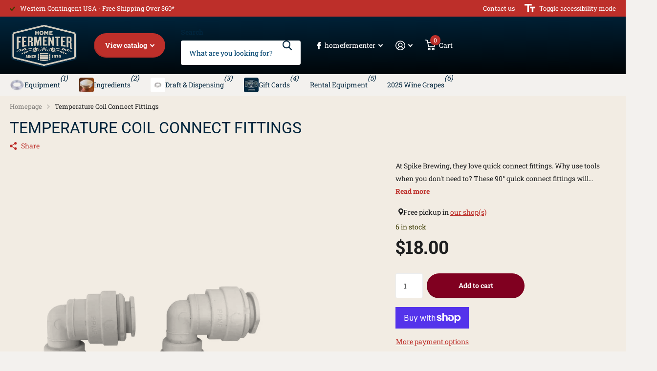

--- FILE ---
content_type: text/html; charset=utf-8
request_url: https://www.homefermenter.com/products/temperature-coil-connect-fittings-1
body_size: 43155
content:
<!doctype html>
<html lang="en" data-theme="xtra" dir="ltr" class="no-js  ">
	<head>
		<meta charset="utf-8">
		<meta http-equiv="x-ua-compatible" content="ie=edge">
		<title>Temperature Coil Connect Fittings &ndash; Home Fermenter®</title><meta name="description" content="At Spike Brewing, they love quick connect fittings. Why use tools when you don&#39;t need to? These 90° quick connect fittings will make attaching insulated tubing to your temp coil a breeze.  Specifications: Connect your temp coil to your insulated tubing without tools 3/8&quot; to 1/2&quot; connections 90° design; prevents glycol "><meta name="theme-color" content="">
		<meta name="MobileOptimized" content="320">
		<meta name="HandheldFriendly" content="true">
		<meta name="viewport" content="width=device-width, initial-scale=1, minimum-scale=1, maximum-scale=5, viewport-fit=cover, shrink-to-fit=no">
		<meta name="format-detection" content="telephone=no">
		<meta name="msapplication-config" content="//www.homefermenter.com/cdn/shop/t/40/assets/browserconfig.xml?v=52024572095365081671722977330">
		<link rel="canonical" href="https://www.homefermenter.com/products/temperature-coil-connect-fittings-1">
		<link rel="preconnect" href="https://fonts.shopifycdn.com" crossorigin><link rel="preload" as="style" href="//www.homefermenter.com/cdn/shop/t/40/assets/screen.css?v=135656790139123711451722977333">
		<link rel="preload" as="style" href="//www.homefermenter.com/cdn/shop/t/40/assets/theme-xtra.css?v=151944197409216201781722977333">
		<link rel="preload" as="style" href="//www.homefermenter.com/cdn/shop/t/40/assets/screen-settings.css?v=127719446617855522561759333263">
		
		<link rel="preload" as="font" href="//www.homefermenter.com/cdn/fonts/roboto/roboto_n4.2019d890f07b1852f56ce63ba45b2db45d852cba.woff2" type="font/woff2" crossorigin>
    <link rel="preload" as="font" href="//www.homefermenter.com/cdn/fonts/roboto_slab/robotoslab_n4.d3a9266696fe77645ad2b6579a2b30c11742dc68.woff2" type="font/woff2" crossorigin>
		<link rel="preload" as="font" href="//www.homefermenter.com/cdn/shop/t/40/assets/xtra.woff2?v=8976947910206883911722977333" crossorigin>
		<link href="//www.homefermenter.com/cdn/shop/t/40/assets/screen.css?v=135656790139123711451722977333" rel="stylesheet" type="text/css" media="screen" />
		<link href="//www.homefermenter.com/cdn/shop/t/40/assets/theme-xtra.css?v=151944197409216201781722977333" rel="stylesheet" type="text/css" media="screen" />
		<link href="//www.homefermenter.com/cdn/shop/t/40/assets/screen-settings.css?v=127719446617855522561759333263" rel="stylesheet" type="text/css" media="screen" />
		<noscript><link rel="stylesheet" href="//www.homefermenter.com/cdn/shop/t/40/assets/async-menu.css?v=87593870036311404951722977330"></noscript><link href="//www.homefermenter.com/cdn/shop/t/40/assets/page-product.css?v=39187437957603304921722977332" rel="stylesheet" type="text/css" media="screen" />

<link rel="icon" href="//www.homefermenter.com/cdn/shop/files/HF_Icon-favicon.png?crop=center&height=32&v=1614749457&width=32" type="image/png">
			<link rel="mask-icon" href="safari-pinned-tab.svg" color="#333333">
			<link rel="apple-touch-icon" href="apple-touch-icon.png"><script>document.documentElement.classList.remove('no-js'); document.documentElement.classList.add('js');</script>
		<meta name="msapplication-config" content="//www.homefermenter.com/cdn/shop/t/40/assets/browserconfig.xml?v=52024572095365081671722977330">
<meta property="og:title" content="Temperature Coil Connect Fittings">
<meta property="og:type" content="product">
<meta property="og:description" content="At Spike Brewing, they love quick connect fittings. Why use tools when you don&#39;t need to? These 90° quick connect fittings will make attaching insulated tubing to your temp coil a breeze.  Specifications: Connect your temp coil to your insulated tubing without tools 3/8&quot; to 1/2&quot; connections 90° design; prevents glycol ">
<meta property="og:site_name" content="Home Fermenter®">
<meta property="og:url" content="https://www.homefermenter.com/products/temperature-coil-connect-fittings-1">

  
  <meta property="product:price:amount" content="$18.00">
  <meta property="og:price:amount" content="$18.00">
  <meta property="og:price:currency" content="USD">
  <meta property="og:availability" content="instock" />

<meta property="og:image" content="//www.homefermenter.com/cdn/shop/products/Temp_Coil_Quick_Connect_Fittings_70056ce9-1f22-42bf-b2b3-e110a4565edf.jpg?crop=center&height=500&v=1620093221&width=600">

<meta name="twitter:title" content="Temperature Coil Connect Fittings">
<meta name="twitter:description" content="At Spike Brewing, they love quick connect fittings. Why use tools when you don&#39;t need to? These 90° quick connect fittings will make attaching insulated tubing to your temp coil a breeze.  Specifications: Connect your temp coil to your insulated tubing without tools 3/8&quot; to 1/2&quot; connections 90° design; prevents glycol ">
<meta name="twitter:site" content="Home Fermenter®">

<meta property="twitter:image" content="//www.homefermenter.com/cdn/shop/products/Temp_Coil_Quick_Connect_Fittings_70056ce9-1f22-42bf-b2b3-e110a4565edf.jpg?crop=center&height=500&v=1620093221&width=600">
<script type="application/ld+json">
  [{
        "@context": "http://schema.org",
        "@type": "Product",
        "name": "Temperature Coil Connect Fittings",
        "url": "https://www.homefermenter.com/products/temperature-coil-connect-fittings-1","brand": { "@type": "Brand", "name": "Spike Brewing" },"description": "\nAt Spike Brewing, they love quick connect fittings. Why use tools when you don't need to? These 90° quick connect fittings will make attaching insulated tubing to your temp coil a breeze. \nSpecifications:\n\nConnect your temp coil to your insulated tubing without tools\n3\/8\" to 1\/2\" connections\n90° design; prevents glycol lines from kinking\n2 fittings included per purchase\n\nDetailed TC-100 product guide:Product Guide.pdf\n\n ","image": "//www.homefermenter.com/cdn/shop/products/Temp_Coil_Quick_Connect_Fittings_70056ce9-1f22-42bf-b2b3-e110a4565edf.jpg?crop=center&height=500&v=1620093221&width=600","gtin8": "82053172","sku": "CONA1039","offers": {
          "@type": "Offer",
          "price": "18.0",
          "url": "https://www.homefermenter.com/products/temperature-coil-connect-fittings-1",
          "priceValidUntil": "2027-01-17",
          "priceCurrency": "USD",
            "availability": "https://schema.org/InStock",
            "inventoryLevel": "6"}
      },
    {
      "@context": "http://schema.org/",
      "@type": "Organization",
      "url": "https://www.homefermenter.com/products/temperature-coil-connect-fittings-1",
      "name": "Home Fermenter®",
      "legalName": "Home Fermenter®",
      "description": "At Spike Brewing, they love quick connect fittings. Why use tools when you don&#39;t need to? These 90° quick connect fittings will make attaching insulated tubing to your temp coil a breeze.  Specifications: Connect your temp coil to your insulated tubing without tools 3/8&quot; to 1/2&quot; connections 90° design; prevents glycol ","contactPoint": {
        "@type": "ContactPoint",
        "contactType": "Customer service",
        "telephone": "541-485-6238"
      },
      "address": {
        "@type": "PostalAddress",
        "streetAddress": "1011 Valley River Way ste 107",
        "addressLocality": "Eugene",
        "postalCode": "97401",
        "addressCountry": "UNITED STATES"
      }
    },
    {
      "@context": "http://schema.org",
      "@type": "WebSite",
      "url": "https://www.homefermenter.com/products/temperature-coil-connect-fittings-1",
      "name": "Home Fermenter®",
      "description": "At Spike Brewing, they love quick connect fittings. Why use tools when you don&#39;t need to? These 90° quick connect fittings will make attaching insulated tubing to your temp coil a breeze.  Specifications: Connect your temp coil to your insulated tubing without tools 3/8&quot; to 1/2&quot; connections 90° design; prevents glycol ",
      "author": [
        {
          "@type": "Organization",
          "url": "https://www.someoneyouknow.online",
          "name": "Someoneyouknow",
          "address": {
            "@type": "PostalAddress",
            "streetAddress": "Wilhelminaplein 25",
            "addressLocality": "Eindhoven",
            "addressRegion": "NB",
            "postalCode": "5611 HG",
            "addressCountry": "NL"
          }
        }
      ]
    }
  ]
</script>

		<script>window.performance && window.performance.mark && window.performance.mark('shopify.content_for_header.start');</script><meta id="shopify-digital-wallet" name="shopify-digital-wallet" content="/1057325108/digital_wallets/dialog">
<meta name="shopify-checkout-api-token" content="28467758bf182c5e874c98d3a50350f8">
<meta id="in-context-paypal-metadata" data-shop-id="1057325108" data-venmo-supported="false" data-environment="production" data-locale="en_US" data-paypal-v4="true" data-currency="USD">
<link rel="alternate" type="application/json+oembed" href="https://www.homefermenter.com/products/temperature-coil-connect-fittings-1.oembed">
<script async="async" src="/checkouts/internal/preloads.js?locale=en-US"></script>
<link rel="preconnect" href="https://shop.app" crossorigin="anonymous">
<script async="async" src="https://shop.app/checkouts/internal/preloads.js?locale=en-US&shop_id=1057325108" crossorigin="anonymous"></script>
<script id="apple-pay-shop-capabilities" type="application/json">{"shopId":1057325108,"countryCode":"US","currencyCode":"USD","merchantCapabilities":["supports3DS"],"merchantId":"gid:\/\/shopify\/Shop\/1057325108","merchantName":"Home Fermenter®","requiredBillingContactFields":["postalAddress","email"],"requiredShippingContactFields":["postalAddress","email"],"shippingType":"shipping","supportedNetworks":["visa","masterCard","amex","discover","elo","jcb"],"total":{"type":"pending","label":"Home Fermenter®","amount":"1.00"},"shopifyPaymentsEnabled":true,"supportsSubscriptions":true}</script>
<script id="shopify-features" type="application/json">{"accessToken":"28467758bf182c5e874c98d3a50350f8","betas":["rich-media-storefront-analytics"],"domain":"www.homefermenter.com","predictiveSearch":true,"shopId":1057325108,"locale":"en"}</script>
<script>var Shopify = Shopify || {};
Shopify.shop = "home-fermenter.myshopify.com";
Shopify.locale = "en";
Shopify.currency = {"active":"USD","rate":"1.0"};
Shopify.country = "US";
Shopify.theme = {"name":"Xtra","id":143717826772,"schema_name":"Xtra","schema_version":"4.3.0","theme_store_id":1609,"role":"main"};
Shopify.theme.handle = "null";
Shopify.theme.style = {"id":null,"handle":null};
Shopify.cdnHost = "www.homefermenter.com/cdn";
Shopify.routes = Shopify.routes || {};
Shopify.routes.root = "/";</script>
<script type="module">!function(o){(o.Shopify=o.Shopify||{}).modules=!0}(window);</script>
<script>!function(o){function n(){var o=[];function n(){o.push(Array.prototype.slice.apply(arguments))}return n.q=o,n}var t=o.Shopify=o.Shopify||{};t.loadFeatures=n(),t.autoloadFeatures=n()}(window);</script>
<script>
  window.ShopifyPay = window.ShopifyPay || {};
  window.ShopifyPay.apiHost = "shop.app\/pay";
  window.ShopifyPay.redirectState = null;
</script>
<script id="shop-js-analytics" type="application/json">{"pageType":"product"}</script>
<script defer="defer" async type="module" src="//www.homefermenter.com/cdn/shopifycloud/shop-js/modules/v2/client.init-shop-cart-sync_C5BV16lS.en.esm.js"></script>
<script defer="defer" async type="module" src="//www.homefermenter.com/cdn/shopifycloud/shop-js/modules/v2/chunk.common_CygWptCX.esm.js"></script>
<script type="module">
  await import("//www.homefermenter.com/cdn/shopifycloud/shop-js/modules/v2/client.init-shop-cart-sync_C5BV16lS.en.esm.js");
await import("//www.homefermenter.com/cdn/shopifycloud/shop-js/modules/v2/chunk.common_CygWptCX.esm.js");

  window.Shopify.SignInWithShop?.initShopCartSync?.({"fedCMEnabled":true,"windoidEnabled":true});

</script>
<script defer="defer" async type="module" src="//www.homefermenter.com/cdn/shopifycloud/shop-js/modules/v2/client.payment-terms_CZxnsJam.en.esm.js"></script>
<script defer="defer" async type="module" src="//www.homefermenter.com/cdn/shopifycloud/shop-js/modules/v2/chunk.common_CygWptCX.esm.js"></script>
<script defer="defer" async type="module" src="//www.homefermenter.com/cdn/shopifycloud/shop-js/modules/v2/chunk.modal_D71HUcav.esm.js"></script>
<script type="module">
  await import("//www.homefermenter.com/cdn/shopifycloud/shop-js/modules/v2/client.payment-terms_CZxnsJam.en.esm.js");
await import("//www.homefermenter.com/cdn/shopifycloud/shop-js/modules/v2/chunk.common_CygWptCX.esm.js");
await import("//www.homefermenter.com/cdn/shopifycloud/shop-js/modules/v2/chunk.modal_D71HUcav.esm.js");

  
</script>
<script>
  window.Shopify = window.Shopify || {};
  if (!window.Shopify.featureAssets) window.Shopify.featureAssets = {};
  window.Shopify.featureAssets['shop-js'] = {"shop-cart-sync":["modules/v2/client.shop-cart-sync_ZFArdW7E.en.esm.js","modules/v2/chunk.common_CygWptCX.esm.js"],"init-fed-cm":["modules/v2/client.init-fed-cm_CmiC4vf6.en.esm.js","modules/v2/chunk.common_CygWptCX.esm.js"],"shop-button":["modules/v2/client.shop-button_tlx5R9nI.en.esm.js","modules/v2/chunk.common_CygWptCX.esm.js"],"shop-cash-offers":["modules/v2/client.shop-cash-offers_DOA2yAJr.en.esm.js","modules/v2/chunk.common_CygWptCX.esm.js","modules/v2/chunk.modal_D71HUcav.esm.js"],"init-windoid":["modules/v2/client.init-windoid_sURxWdc1.en.esm.js","modules/v2/chunk.common_CygWptCX.esm.js"],"shop-toast-manager":["modules/v2/client.shop-toast-manager_ClPi3nE9.en.esm.js","modules/v2/chunk.common_CygWptCX.esm.js"],"init-shop-email-lookup-coordinator":["modules/v2/client.init-shop-email-lookup-coordinator_B8hsDcYM.en.esm.js","modules/v2/chunk.common_CygWptCX.esm.js"],"init-shop-cart-sync":["modules/v2/client.init-shop-cart-sync_C5BV16lS.en.esm.js","modules/v2/chunk.common_CygWptCX.esm.js"],"avatar":["modules/v2/client.avatar_BTnouDA3.en.esm.js"],"pay-button":["modules/v2/client.pay-button_FdsNuTd3.en.esm.js","modules/v2/chunk.common_CygWptCX.esm.js"],"init-customer-accounts":["modules/v2/client.init-customer-accounts_DxDtT_ad.en.esm.js","modules/v2/client.shop-login-button_C5VAVYt1.en.esm.js","modules/v2/chunk.common_CygWptCX.esm.js","modules/v2/chunk.modal_D71HUcav.esm.js"],"init-shop-for-new-customer-accounts":["modules/v2/client.init-shop-for-new-customer-accounts_ChsxoAhi.en.esm.js","modules/v2/client.shop-login-button_C5VAVYt1.en.esm.js","modules/v2/chunk.common_CygWptCX.esm.js","modules/v2/chunk.modal_D71HUcav.esm.js"],"shop-login-button":["modules/v2/client.shop-login-button_C5VAVYt1.en.esm.js","modules/v2/chunk.common_CygWptCX.esm.js","modules/v2/chunk.modal_D71HUcav.esm.js"],"init-customer-accounts-sign-up":["modules/v2/client.init-customer-accounts-sign-up_CPSyQ0Tj.en.esm.js","modules/v2/client.shop-login-button_C5VAVYt1.en.esm.js","modules/v2/chunk.common_CygWptCX.esm.js","modules/v2/chunk.modal_D71HUcav.esm.js"],"shop-follow-button":["modules/v2/client.shop-follow-button_Cva4Ekp9.en.esm.js","modules/v2/chunk.common_CygWptCX.esm.js","modules/v2/chunk.modal_D71HUcav.esm.js"],"checkout-modal":["modules/v2/client.checkout-modal_BPM8l0SH.en.esm.js","modules/v2/chunk.common_CygWptCX.esm.js","modules/v2/chunk.modal_D71HUcav.esm.js"],"lead-capture":["modules/v2/client.lead-capture_Bi8yE_yS.en.esm.js","modules/v2/chunk.common_CygWptCX.esm.js","modules/v2/chunk.modal_D71HUcav.esm.js"],"shop-login":["modules/v2/client.shop-login_D6lNrXab.en.esm.js","modules/v2/chunk.common_CygWptCX.esm.js","modules/v2/chunk.modal_D71HUcav.esm.js"],"payment-terms":["modules/v2/client.payment-terms_CZxnsJam.en.esm.js","modules/v2/chunk.common_CygWptCX.esm.js","modules/v2/chunk.modal_D71HUcav.esm.js"]};
</script>
<script id="__st">var __st={"a":1057325108,"offset":-28800,"reqid":"67112a07-a645-411c-a903-1090bf11f2f2-1768664995","pageurl":"www.homefermenter.com\/products\/temperature-coil-connect-fittings-1","u":"bc3e3df6075f","p":"product","rtyp":"product","rid":6562831499343};</script>
<script>window.ShopifyPaypalV4VisibilityTracking = true;</script>
<script id="captcha-bootstrap">!function(){'use strict';const t='contact',e='account',n='new_comment',o=[[t,t],['blogs',n],['comments',n],[t,'customer']],c=[[e,'customer_login'],[e,'guest_login'],[e,'recover_customer_password'],[e,'create_customer']],r=t=>t.map((([t,e])=>`form[action*='/${t}']:not([data-nocaptcha='true']) input[name='form_type'][value='${e}']`)).join(','),a=t=>()=>t?[...document.querySelectorAll(t)].map((t=>t.form)):[];function s(){const t=[...o],e=r(t);return a(e)}const i='password',u='form_key',d=['recaptcha-v3-token','g-recaptcha-response','h-captcha-response',i],f=()=>{try{return window.sessionStorage}catch{return}},m='__shopify_v',_=t=>t.elements[u];function p(t,e,n=!1){try{const o=window.sessionStorage,c=JSON.parse(o.getItem(e)),{data:r}=function(t){const{data:e,action:n}=t;return t[m]||n?{data:e,action:n}:{data:t,action:n}}(c);for(const[e,n]of Object.entries(r))t.elements[e]&&(t.elements[e].value=n);n&&o.removeItem(e)}catch(o){console.error('form repopulation failed',{error:o})}}const l='form_type',E='cptcha';function T(t){t.dataset[E]=!0}const w=window,h=w.document,L='Shopify',v='ce_forms',y='captcha';let A=!1;((t,e)=>{const n=(g='f06e6c50-85a8-45c8-87d0-21a2b65856fe',I='https://cdn.shopify.com/shopifycloud/storefront-forms-hcaptcha/ce_storefront_forms_captcha_hcaptcha.v1.5.2.iife.js',D={infoText:'Protected by hCaptcha',privacyText:'Privacy',termsText:'Terms'},(t,e,n)=>{const o=w[L][v],c=o.bindForm;if(c)return c(t,g,e,D).then(n);var r;o.q.push([[t,g,e,D],n]),r=I,A||(h.body.append(Object.assign(h.createElement('script'),{id:'captcha-provider',async:!0,src:r})),A=!0)});var g,I,D;w[L]=w[L]||{},w[L][v]=w[L][v]||{},w[L][v].q=[],w[L][y]=w[L][y]||{},w[L][y].protect=function(t,e){n(t,void 0,e),T(t)},Object.freeze(w[L][y]),function(t,e,n,w,h,L){const[v,y,A,g]=function(t,e,n){const i=e?o:[],u=t?c:[],d=[...i,...u],f=r(d),m=r(i),_=r(d.filter((([t,e])=>n.includes(e))));return[a(f),a(m),a(_),s()]}(w,h,L),I=t=>{const e=t.target;return e instanceof HTMLFormElement?e:e&&e.form},D=t=>v().includes(t);t.addEventListener('submit',(t=>{const e=I(t);if(!e)return;const n=D(e)&&!e.dataset.hcaptchaBound&&!e.dataset.recaptchaBound,o=_(e),c=g().includes(e)&&(!o||!o.value);(n||c)&&t.preventDefault(),c&&!n&&(function(t){try{if(!f())return;!function(t){const e=f();if(!e)return;const n=_(t);if(!n)return;const o=n.value;o&&e.removeItem(o)}(t);const e=Array.from(Array(32),(()=>Math.random().toString(36)[2])).join('');!function(t,e){_(t)||t.append(Object.assign(document.createElement('input'),{type:'hidden',name:u})),t.elements[u].value=e}(t,e),function(t,e){const n=f();if(!n)return;const o=[...t.querySelectorAll(`input[type='${i}']`)].map((({name:t})=>t)),c=[...d,...o],r={};for(const[a,s]of new FormData(t).entries())c.includes(a)||(r[a]=s);n.setItem(e,JSON.stringify({[m]:1,action:t.action,data:r}))}(t,e)}catch(e){console.error('failed to persist form',e)}}(e),e.submit())}));const S=(t,e)=>{t&&!t.dataset[E]&&(n(t,e.some((e=>e===t))),T(t))};for(const o of['focusin','change'])t.addEventListener(o,(t=>{const e=I(t);D(e)&&S(e,y())}));const B=e.get('form_key'),M=e.get(l),P=B&&M;t.addEventListener('DOMContentLoaded',(()=>{const t=y();if(P)for(const e of t)e.elements[l].value===M&&p(e,B);[...new Set([...A(),...v().filter((t=>'true'===t.dataset.shopifyCaptcha))])].forEach((e=>S(e,t)))}))}(h,new URLSearchParams(w.location.search),n,t,e,['guest_login'])})(!0,!0)}();</script>
<script integrity="sha256-4kQ18oKyAcykRKYeNunJcIwy7WH5gtpwJnB7kiuLZ1E=" data-source-attribution="shopify.loadfeatures" defer="defer" src="//www.homefermenter.com/cdn/shopifycloud/storefront/assets/storefront/load_feature-a0a9edcb.js" crossorigin="anonymous"></script>
<script crossorigin="anonymous" defer="defer" src="//www.homefermenter.com/cdn/shopifycloud/storefront/assets/shopify_pay/storefront-65b4c6d7.js?v=20250812"></script>
<script data-source-attribution="shopify.dynamic_checkout.dynamic.init">var Shopify=Shopify||{};Shopify.PaymentButton=Shopify.PaymentButton||{isStorefrontPortableWallets:!0,init:function(){window.Shopify.PaymentButton.init=function(){};var t=document.createElement("script");t.src="https://www.homefermenter.com/cdn/shopifycloud/portable-wallets/latest/portable-wallets.en.js",t.type="module",document.head.appendChild(t)}};
</script>
<script data-source-attribution="shopify.dynamic_checkout.buyer_consent">
  function portableWalletsHideBuyerConsent(e){var t=document.getElementById("shopify-buyer-consent"),n=document.getElementById("shopify-subscription-policy-button");t&&n&&(t.classList.add("hidden"),t.setAttribute("aria-hidden","true"),n.removeEventListener("click",e))}function portableWalletsShowBuyerConsent(e){var t=document.getElementById("shopify-buyer-consent"),n=document.getElementById("shopify-subscription-policy-button");t&&n&&(t.classList.remove("hidden"),t.removeAttribute("aria-hidden"),n.addEventListener("click",e))}window.Shopify?.PaymentButton&&(window.Shopify.PaymentButton.hideBuyerConsent=portableWalletsHideBuyerConsent,window.Shopify.PaymentButton.showBuyerConsent=portableWalletsShowBuyerConsent);
</script>
<script>
  function portableWalletsCleanup(e){e&&e.src&&console.error("Failed to load portable wallets script "+e.src);var t=document.querySelectorAll("shopify-accelerated-checkout .shopify-payment-button__skeleton, shopify-accelerated-checkout-cart .wallet-cart-button__skeleton"),e=document.getElementById("shopify-buyer-consent");for(let e=0;e<t.length;e++)t[e].remove();e&&e.remove()}function portableWalletsNotLoadedAsModule(e){e instanceof ErrorEvent&&"string"==typeof e.message&&e.message.includes("import.meta")&&"string"==typeof e.filename&&e.filename.includes("portable-wallets")&&(window.removeEventListener("error",portableWalletsNotLoadedAsModule),window.Shopify.PaymentButton.failedToLoad=e,"loading"===document.readyState?document.addEventListener("DOMContentLoaded",window.Shopify.PaymentButton.init):window.Shopify.PaymentButton.init())}window.addEventListener("error",portableWalletsNotLoadedAsModule);
</script>

<script type="module" src="https://www.homefermenter.com/cdn/shopifycloud/portable-wallets/latest/portable-wallets.en.js" onError="portableWalletsCleanup(this)" crossorigin="anonymous"></script>
<script nomodule>
  document.addEventListener("DOMContentLoaded", portableWalletsCleanup);
</script>

<link id="shopify-accelerated-checkout-styles" rel="stylesheet" media="screen" href="https://www.homefermenter.com/cdn/shopifycloud/portable-wallets/latest/accelerated-checkout-backwards-compat.css" crossorigin="anonymous">
<style id="shopify-accelerated-checkout-cart">
        #shopify-buyer-consent {
  margin-top: 1em;
  display: inline-block;
  width: 100%;
}

#shopify-buyer-consent.hidden {
  display: none;
}

#shopify-subscription-policy-button {
  background: none;
  border: none;
  padding: 0;
  text-decoration: underline;
  font-size: inherit;
  cursor: pointer;
}

#shopify-subscription-policy-button::before {
  box-shadow: none;
}

      </style>

<script>window.performance && window.performance.mark && window.performance.mark('shopify.content_for_header.end');</script>
		
	<!-- BEGIN app block: shopify://apps/judge-me-reviews/blocks/judgeme_core/61ccd3b1-a9f2-4160-9fe9-4fec8413e5d8 --><!-- Start of Judge.me Core -->






<link rel="dns-prefetch" href="https://cdnwidget.judge.me">
<link rel="dns-prefetch" href="https://cdn.judge.me">
<link rel="dns-prefetch" href="https://cdn1.judge.me">
<link rel="dns-prefetch" href="https://api.judge.me">

<script data-cfasync='false' class='jdgm-settings-script'>window.jdgmSettings={"pagination":5,"disable_web_reviews":false,"badge_no_review_text":"No reviews","badge_n_reviews_text":"{{ n }} review/reviews","hide_badge_preview_if_no_reviews":true,"badge_hide_text":false,"enforce_center_preview_badge":false,"widget_title":"Customer Reviews","widget_open_form_text":"Write a review","widget_close_form_text":"Cancel review","widget_refresh_page_text":"Refresh page","widget_summary_text":"Based on {{ number_of_reviews }} review/reviews","widget_no_review_text":"Be the first to write a review","widget_name_field_text":"Display name","widget_verified_name_field_text":"Verified Name (public)","widget_name_placeholder_text":"Display name","widget_required_field_error_text":"This field is required.","widget_email_field_text":"Email address","widget_verified_email_field_text":"Verified Email (private, can not be edited)","widget_email_placeholder_text":"Your email address","widget_email_field_error_text":"Please enter a valid email address.","widget_rating_field_text":"Rating","widget_review_title_field_text":"Review Title","widget_review_title_placeholder_text":"Give your review a title","widget_review_body_field_text":"Review content","widget_review_body_placeholder_text":"Start writing here...","widget_pictures_field_text":"Picture/Video (optional)","widget_submit_review_text":"Submit Review","widget_submit_verified_review_text":"Submit Verified Review","widget_submit_success_msg_with_auto_publish":"Thank you! Please refresh the page in a few moments to see your review. You can remove or edit your review by logging into \u003ca href='https://judge.me/login' target='_blank' rel='nofollow noopener'\u003eJudge.me\u003c/a\u003e","widget_submit_success_msg_no_auto_publish":"Thank you! Your review will be published as soon as it is approved by the shop admin. You can remove or edit your review by logging into \u003ca href='https://judge.me/login' target='_blank' rel='nofollow noopener'\u003eJudge.me\u003c/a\u003e","widget_show_default_reviews_out_of_total_text":"Showing {{ n_reviews_shown }} out of {{ n_reviews }} reviews.","widget_show_all_link_text":"Show all","widget_show_less_link_text":"Show less","widget_author_said_text":"{{ reviewer_name }} said:","widget_days_text":"{{ n }} days ago","widget_weeks_text":"{{ n }} week/weeks ago","widget_months_text":"{{ n }} month/months ago","widget_years_text":"{{ n }} year/years ago","widget_yesterday_text":"Yesterday","widget_today_text":"Today","widget_replied_text":"\u003e\u003e {{ shop_name }} replied:","widget_read_more_text":"Read more","widget_reviewer_name_as_initial":"","widget_rating_filter_color":"#fbcd0a","widget_rating_filter_see_all_text":"See all reviews","widget_sorting_most_recent_text":"Most Recent","widget_sorting_highest_rating_text":"Highest Rating","widget_sorting_lowest_rating_text":"Lowest Rating","widget_sorting_with_pictures_text":"Only Pictures","widget_sorting_most_helpful_text":"Most Helpful","widget_open_question_form_text":"Ask a question","widget_reviews_subtab_text":"Reviews","widget_questions_subtab_text":"Questions","widget_question_label_text":"Question","widget_answer_label_text":"Answer","widget_question_placeholder_text":"Write your question here","widget_submit_question_text":"Submit Question","widget_question_submit_success_text":"Thank you for your question! We will notify you once it gets answered.","verified_badge_text":"Verified","verified_badge_bg_color":"","verified_badge_text_color":"","verified_badge_placement":"left-of-reviewer-name","widget_review_max_height":"","widget_hide_border":false,"widget_social_share":false,"widget_thumb":false,"widget_review_location_show":false,"widget_location_format":"","all_reviews_include_out_of_store_products":true,"all_reviews_out_of_store_text":"(out of store)","all_reviews_pagination":100,"all_reviews_product_name_prefix_text":"about","enable_review_pictures":true,"enable_question_anwser":false,"widget_theme":"default","review_date_format":"mm/dd/yyyy","default_sort_method":"most-recent","widget_product_reviews_subtab_text":"Product Reviews","widget_shop_reviews_subtab_text":"Shop Reviews","widget_other_products_reviews_text":"Reviews for other products","widget_store_reviews_subtab_text":"Store reviews","widget_no_store_reviews_text":"This store hasn't received any reviews yet","widget_web_restriction_product_reviews_text":"This product hasn't received any reviews yet","widget_no_items_text":"No items found","widget_show_more_text":"Show more","widget_write_a_store_review_text":"Write a Store Review","widget_other_languages_heading":"Reviews in Other Languages","widget_translate_review_text":"Translate review to {{ language }}","widget_translating_review_text":"Translating...","widget_show_original_translation_text":"Show original ({{ language }})","widget_translate_review_failed_text":"Review couldn't be translated.","widget_translate_review_retry_text":"Retry","widget_translate_review_try_again_later_text":"Try again later","show_product_url_for_grouped_product":false,"widget_sorting_pictures_first_text":"Pictures First","show_pictures_on_all_rev_page_mobile":false,"show_pictures_on_all_rev_page_desktop":false,"floating_tab_hide_mobile_install_preference":false,"floating_tab_button_name":"★ Reviews","floating_tab_title":"Let customers speak for us","floating_tab_button_color":"","floating_tab_button_background_color":"","floating_tab_url":"","floating_tab_url_enabled":false,"floating_tab_tab_style":"text","all_reviews_text_badge_text":"Customers rate us {{ shop.metafields.judgeme.all_reviews_rating | round: 1 }}/5 based on {{ shop.metafields.judgeme.all_reviews_count }} reviews.","all_reviews_text_badge_text_branded_style":"{{ shop.metafields.judgeme.all_reviews_rating | round: 1 }} out of 5 stars based on {{ shop.metafields.judgeme.all_reviews_count }} reviews","is_all_reviews_text_badge_a_link":false,"show_stars_for_all_reviews_text_badge":false,"all_reviews_text_badge_url":"","all_reviews_text_style":"branded","all_reviews_text_color_style":"judgeme_brand_color","all_reviews_text_color":"#108474","all_reviews_text_show_jm_brand":true,"featured_carousel_show_header":true,"featured_carousel_title":"Let customers speak for us","testimonials_carousel_title":"Customers are saying","videos_carousel_title":"Real customer stories","cards_carousel_title":"Customers are saying","featured_carousel_count_text":"from {{ n }} reviews","featured_carousel_add_link_to_all_reviews_page":false,"featured_carousel_url":"","featured_carousel_show_images":true,"featured_carousel_autoslide_interval":5,"featured_carousel_arrows_on_the_sides":false,"featured_carousel_height":250,"featured_carousel_width":80,"featured_carousel_image_size":0,"featured_carousel_image_height":250,"featured_carousel_arrow_color":"#eeeeee","verified_count_badge_style":"branded","verified_count_badge_orientation":"horizontal","verified_count_badge_color_style":"judgeme_brand_color","verified_count_badge_color":"#108474","is_verified_count_badge_a_link":false,"verified_count_badge_url":"","verified_count_badge_show_jm_brand":true,"widget_rating_preset_default":5,"widget_first_sub_tab":"product-reviews","widget_show_histogram":true,"widget_histogram_use_custom_color":false,"widget_pagination_use_custom_color":false,"widget_star_use_custom_color":false,"widget_verified_badge_use_custom_color":false,"widget_write_review_use_custom_color":false,"picture_reminder_submit_button":"Upload Pictures","enable_review_videos":false,"mute_video_by_default":false,"widget_sorting_videos_first_text":"Videos First","widget_review_pending_text":"Pending","featured_carousel_items_for_large_screen":3,"social_share_options_order":"Facebook,Twitter","remove_microdata_snippet":true,"disable_json_ld":false,"enable_json_ld_products":false,"preview_badge_show_question_text":false,"preview_badge_no_question_text":"No questions","preview_badge_n_question_text":"{{ number_of_questions }} question/questions","qa_badge_show_icon":false,"qa_badge_position":"same-row","remove_judgeme_branding":false,"widget_add_search_bar":false,"widget_search_bar_placeholder":"Search","widget_sorting_verified_only_text":"Verified only","featured_carousel_theme":"default","featured_carousel_show_rating":true,"featured_carousel_show_title":true,"featured_carousel_show_body":true,"featured_carousel_show_date":false,"featured_carousel_show_reviewer":true,"featured_carousel_show_product":false,"featured_carousel_header_background_color":"#108474","featured_carousel_header_text_color":"#ffffff","featured_carousel_name_product_separator":"reviewed","featured_carousel_full_star_background":"#108474","featured_carousel_empty_star_background":"#dadada","featured_carousel_vertical_theme_background":"#f9fafb","featured_carousel_verified_badge_enable":true,"featured_carousel_verified_badge_color":"#108474","featured_carousel_border_style":"round","featured_carousel_review_line_length_limit":3,"featured_carousel_more_reviews_button_text":"Read more reviews","featured_carousel_view_product_button_text":"View product","all_reviews_page_load_reviews_on":"scroll","all_reviews_page_load_more_text":"Load More Reviews","disable_fb_tab_reviews":false,"enable_ajax_cdn_cache":false,"widget_advanced_speed_features":5,"widget_public_name_text":"displayed publicly like","default_reviewer_name":"John Smith","default_reviewer_name_has_non_latin":true,"widget_reviewer_anonymous":"Anonymous","medals_widget_title":"Judge.me Review Medals","medals_widget_background_color":"#f9fafb","medals_widget_position":"footer_all_pages","medals_widget_border_color":"#f9fafb","medals_widget_verified_text_position":"left","medals_widget_use_monochromatic_version":false,"medals_widget_elements_color":"#108474","show_reviewer_avatar":true,"widget_invalid_yt_video_url_error_text":"Not a YouTube video URL","widget_max_length_field_error_text":"Please enter no more than {0} characters.","widget_show_country_flag":false,"widget_show_collected_via_shop_app":true,"widget_verified_by_shop_badge_style":"light","widget_verified_by_shop_text":"Verified by Shop","widget_show_photo_gallery":false,"widget_load_with_code_splitting":true,"widget_ugc_install_preference":false,"widget_ugc_title":"Made by us, Shared by you","widget_ugc_subtitle":"Tag us to see your picture featured in our page","widget_ugc_arrows_color":"#ffffff","widget_ugc_primary_button_text":"Buy Now","widget_ugc_primary_button_background_color":"#108474","widget_ugc_primary_button_text_color":"#ffffff","widget_ugc_primary_button_border_width":"0","widget_ugc_primary_button_border_style":"none","widget_ugc_primary_button_border_color":"#108474","widget_ugc_primary_button_border_radius":"25","widget_ugc_secondary_button_text":"Load More","widget_ugc_secondary_button_background_color":"#ffffff","widget_ugc_secondary_button_text_color":"#108474","widget_ugc_secondary_button_border_width":"2","widget_ugc_secondary_button_border_style":"solid","widget_ugc_secondary_button_border_color":"#108474","widget_ugc_secondary_button_border_radius":"25","widget_ugc_reviews_button_text":"View Reviews","widget_ugc_reviews_button_background_color":"#ffffff","widget_ugc_reviews_button_text_color":"#108474","widget_ugc_reviews_button_border_width":"2","widget_ugc_reviews_button_border_style":"solid","widget_ugc_reviews_button_border_color":"#108474","widget_ugc_reviews_button_border_radius":"25","widget_ugc_reviews_button_link_to":"judgeme-reviews-page","widget_ugc_show_post_date":true,"widget_ugc_max_width":"800","widget_rating_metafield_value_type":true,"widget_primary_color":"#00253D","widget_enable_secondary_color":false,"widget_secondary_color":"#edf5f5","widget_summary_average_rating_text":"{{ average_rating }} out of 5","widget_media_grid_title":"Customer photos \u0026 videos","widget_media_grid_see_more_text":"See more","widget_round_style":false,"widget_show_product_medals":true,"widget_verified_by_judgeme_text":"Verified by Judge.me","widget_show_store_medals":true,"widget_verified_by_judgeme_text_in_store_medals":"Verified by Judge.me","widget_media_field_exceed_quantity_message":"Sorry, we can only accept {{ max_media }} for one review.","widget_media_field_exceed_limit_message":"{{ file_name }} is too large, please select a {{ media_type }} less than {{ size_limit }}MB.","widget_review_submitted_text":"Review Submitted!","widget_question_submitted_text":"Question Submitted!","widget_close_form_text_question":"Cancel","widget_write_your_answer_here_text":"Write your answer here","widget_enabled_branded_link":true,"widget_show_collected_by_judgeme":true,"widget_reviewer_name_color":"","widget_write_review_text_color":"","widget_write_review_bg_color":"","widget_collected_by_judgeme_text":"collected by Judge.me","widget_pagination_type":"standard","widget_load_more_text":"Load More","widget_load_more_color":"#108474","widget_full_review_text":"Full Review","widget_read_more_reviews_text":"Read More Reviews","widget_read_questions_text":"Read Questions","widget_questions_and_answers_text":"Questions \u0026 Answers","widget_verified_by_text":"Verified by","widget_verified_text":"Verified","widget_number_of_reviews_text":"{{ number_of_reviews }} reviews","widget_back_button_text":"Back","widget_next_button_text":"Next","widget_custom_forms_filter_button":"Filters","custom_forms_style":"horizontal","widget_show_review_information":false,"how_reviews_are_collected":"How reviews are collected?","widget_show_review_keywords":false,"widget_gdpr_statement":"How we use your data: We'll only contact you about the review you left, and only if necessary. By submitting your review, you agree to Judge.me's \u003ca href='https://judge.me/terms' target='_blank' rel='nofollow noopener'\u003eterms\u003c/a\u003e, \u003ca href='https://judge.me/privacy' target='_blank' rel='nofollow noopener'\u003eprivacy\u003c/a\u003e and \u003ca href='https://judge.me/content-policy' target='_blank' rel='nofollow noopener'\u003econtent\u003c/a\u003e policies.","widget_multilingual_sorting_enabled":false,"widget_translate_review_content_enabled":false,"widget_translate_review_content_method":"manual","popup_widget_review_selection":"automatically_with_pictures","popup_widget_round_border_style":true,"popup_widget_show_title":true,"popup_widget_show_body":true,"popup_widget_show_reviewer":false,"popup_widget_show_product":true,"popup_widget_show_pictures":true,"popup_widget_use_review_picture":true,"popup_widget_show_on_home_page":true,"popup_widget_show_on_product_page":true,"popup_widget_show_on_collection_page":true,"popup_widget_show_on_cart_page":true,"popup_widget_position":"bottom_left","popup_widget_first_review_delay":5,"popup_widget_duration":5,"popup_widget_interval":5,"popup_widget_review_count":5,"popup_widget_hide_on_mobile":true,"review_snippet_widget_round_border_style":true,"review_snippet_widget_card_color":"#FFFFFF","review_snippet_widget_slider_arrows_background_color":"#FFFFFF","review_snippet_widget_slider_arrows_color":"#000000","review_snippet_widget_star_color":"#108474","show_product_variant":false,"all_reviews_product_variant_label_text":"Variant: ","widget_show_verified_branding":true,"widget_ai_summary_title":"Customers say","widget_ai_summary_disclaimer":"AI-powered review summary based on recent customer reviews","widget_show_ai_summary":false,"widget_show_ai_summary_bg":false,"widget_show_review_title_input":true,"redirect_reviewers_invited_via_email":"review_widget","request_store_review_after_product_review":false,"request_review_other_products_in_order":false,"review_form_color_scheme":"default","review_form_corner_style":"square","review_form_star_color":{},"review_form_text_color":"#333333","review_form_background_color":"#ffffff","review_form_field_background_color":"#fafafa","review_form_button_color":{},"review_form_button_text_color":"#ffffff","review_form_modal_overlay_color":"#000000","review_content_screen_title_text":"How would you rate this product?","review_content_introduction_text":"We would love it if you would share a bit about your experience.","store_review_form_title_text":"How would you rate this store?","store_review_form_introduction_text":"We would love it if you would share a bit about your experience.","show_review_guidance_text":true,"one_star_review_guidance_text":"Poor","five_star_review_guidance_text":"Great","customer_information_screen_title_text":"About you","customer_information_introduction_text":"Please tell us more about you.","custom_questions_screen_title_text":"Your experience in more detail","custom_questions_introduction_text":"Here are a few questions to help us understand more about your experience.","review_submitted_screen_title_text":"Thanks for your review!","review_submitted_screen_thank_you_text":"We are processing it and it will appear on the store soon.","review_submitted_screen_email_verification_text":"Please confirm your email by clicking the link we just sent you. This helps us keep reviews authentic.","review_submitted_request_store_review_text":"Would you like to share your experience of shopping with us?","review_submitted_review_other_products_text":"Would you like to review these products?","store_review_screen_title_text":"Would you like to share your experience of shopping with us?","store_review_introduction_text":"We value your feedback and use it to improve. Please share any thoughts or suggestions you have.","reviewer_media_screen_title_picture_text":"Share a picture","reviewer_media_introduction_picture_text":"Upload a photo to support your review.","reviewer_media_screen_title_video_text":"Share a video","reviewer_media_introduction_video_text":"Upload a video to support your review.","reviewer_media_screen_title_picture_or_video_text":"Share a picture or video","reviewer_media_introduction_picture_or_video_text":"Upload a photo or video to support your review.","reviewer_media_youtube_url_text":"Paste your Youtube URL here","advanced_settings_next_step_button_text":"Next","advanced_settings_close_review_button_text":"Close","modal_write_review_flow":false,"write_review_flow_required_text":"Required","write_review_flow_privacy_message_text":"We respect your privacy.","write_review_flow_anonymous_text":"Post review as anonymous","write_review_flow_visibility_text":"This won't be visible to other customers.","write_review_flow_multiple_selection_help_text":"Select as many as you like","write_review_flow_single_selection_help_text":"Select one option","write_review_flow_required_field_error_text":"This field is required","write_review_flow_invalid_email_error_text":"Please enter a valid email address","write_review_flow_max_length_error_text":"Max. {{ max_length }} characters.","write_review_flow_media_upload_text":"\u003cb\u003eClick to upload\u003c/b\u003e or drag and drop","write_review_flow_gdpr_statement":"We'll only contact you about your review if necessary. By submitting your review, you agree to our \u003ca href='https://judge.me/terms' target='_blank' rel='nofollow noopener'\u003eterms and conditions\u003c/a\u003e and \u003ca href='https://judge.me/privacy' target='_blank' rel='nofollow noopener'\u003eprivacy policy\u003c/a\u003e.","rating_only_reviews_enabled":false,"show_negative_reviews_help_screen":false,"new_review_flow_help_screen_rating_threshold":3,"negative_review_resolution_screen_title_text":"Tell us more","negative_review_resolution_text":"Your experience matters to us. If there were issues with your purchase, we're here to help. Feel free to reach out to us, we'd love the opportunity to make things right.","negative_review_resolution_button_text":"Contact us","negative_review_resolution_proceed_with_review_text":"Leave a review","negative_review_resolution_subject":"Issue with purchase from {{ shop_name }}.{{ order_name }}","preview_badge_collection_page_install_status":false,"widget_review_custom_css":"","preview_badge_custom_css":"","preview_badge_stars_count":"5-stars","featured_carousel_custom_css":"","floating_tab_custom_css":"","all_reviews_widget_custom_css":"","medals_widget_custom_css":"","verified_badge_custom_css":"","all_reviews_text_custom_css":"","transparency_badges_collected_via_store_invite":false,"transparency_badges_from_another_provider":false,"transparency_badges_collected_from_store_visitor":false,"transparency_badges_collected_by_verified_review_provider":false,"transparency_badges_earned_reward":false,"transparency_badges_collected_via_store_invite_text":"Review collected via store invitation","transparency_badges_from_another_provider_text":"Review collected from another provider","transparency_badges_collected_from_store_visitor_text":"Review collected from a store visitor","transparency_badges_written_in_google_text":"Review written in Google","transparency_badges_written_in_etsy_text":"Review written in Etsy","transparency_badges_written_in_shop_app_text":"Review written in Shop App","transparency_badges_earned_reward_text":"Review earned a reward for future purchase","product_review_widget_per_page":10,"widget_store_review_label_text":"Review about the store","checkout_comment_extension_title_on_product_page":"Customer Comments","checkout_comment_extension_num_latest_comment_show":5,"checkout_comment_extension_format":"name_and_timestamp","checkout_comment_customer_name":"last_initial","checkout_comment_comment_notification":true,"preview_badge_collection_page_install_preference":false,"preview_badge_home_page_install_preference":false,"preview_badge_product_page_install_preference":false,"review_widget_install_preference":"","review_carousel_install_preference":false,"floating_reviews_tab_install_preference":"none","verified_reviews_count_badge_install_preference":false,"all_reviews_text_install_preference":false,"review_widget_best_location":false,"judgeme_medals_install_preference":false,"review_widget_revamp_enabled":false,"review_widget_qna_enabled":false,"review_widget_header_theme":"minimal","review_widget_widget_title_enabled":true,"review_widget_header_text_size":"medium","review_widget_header_text_weight":"regular","review_widget_average_rating_style":"compact","review_widget_bar_chart_enabled":true,"review_widget_bar_chart_type":"numbers","review_widget_bar_chart_style":"standard","review_widget_expanded_media_gallery_enabled":false,"review_widget_reviews_section_theme":"standard","review_widget_image_style":"thumbnails","review_widget_review_image_ratio":"square","review_widget_stars_size":"medium","review_widget_verified_badge":"standard_text","review_widget_review_title_text_size":"medium","review_widget_review_text_size":"medium","review_widget_review_text_length":"medium","review_widget_number_of_columns_desktop":3,"review_widget_carousel_transition_speed":5,"review_widget_custom_questions_answers_display":"always","review_widget_button_text_color":"#FFFFFF","review_widget_text_color":"#000000","review_widget_lighter_text_color":"#7B7B7B","review_widget_corner_styling":"soft","review_widget_review_word_singular":"review","review_widget_review_word_plural":"reviews","review_widget_voting_label":"Helpful?","review_widget_shop_reply_label":"Reply from {{ shop_name }}:","review_widget_filters_title":"Filters","qna_widget_question_word_singular":"Question","qna_widget_question_word_plural":"Questions","qna_widget_answer_reply_label":"Answer from {{ answerer_name }}:","qna_content_screen_title_text":"Ask a question about this product","qna_widget_question_required_field_error_text":"Please enter your question.","qna_widget_flow_gdpr_statement":"We'll only contact you about your question if necessary. By submitting your question, you agree to our \u003ca href='https://judge.me/terms' target='_blank' rel='nofollow noopener'\u003eterms and conditions\u003c/a\u003e and \u003ca href='https://judge.me/privacy' target='_blank' rel='nofollow noopener'\u003eprivacy policy\u003c/a\u003e.","qna_widget_question_submitted_text":"Thanks for your question!","qna_widget_close_form_text_question":"Close","qna_widget_question_submit_success_text":"We’ll notify you by email when your question is answered.","all_reviews_widget_v2025_enabled":false,"all_reviews_widget_v2025_header_theme":"default","all_reviews_widget_v2025_widget_title_enabled":true,"all_reviews_widget_v2025_header_text_size":"medium","all_reviews_widget_v2025_header_text_weight":"regular","all_reviews_widget_v2025_average_rating_style":"compact","all_reviews_widget_v2025_bar_chart_enabled":true,"all_reviews_widget_v2025_bar_chart_type":"numbers","all_reviews_widget_v2025_bar_chart_style":"standard","all_reviews_widget_v2025_expanded_media_gallery_enabled":false,"all_reviews_widget_v2025_show_store_medals":true,"all_reviews_widget_v2025_show_photo_gallery":true,"all_reviews_widget_v2025_show_review_keywords":false,"all_reviews_widget_v2025_show_ai_summary":false,"all_reviews_widget_v2025_show_ai_summary_bg":false,"all_reviews_widget_v2025_add_search_bar":false,"all_reviews_widget_v2025_default_sort_method":"most-recent","all_reviews_widget_v2025_reviews_per_page":10,"all_reviews_widget_v2025_reviews_section_theme":"default","all_reviews_widget_v2025_image_style":"thumbnails","all_reviews_widget_v2025_review_image_ratio":"square","all_reviews_widget_v2025_stars_size":"medium","all_reviews_widget_v2025_verified_badge":"bold_badge","all_reviews_widget_v2025_review_title_text_size":"medium","all_reviews_widget_v2025_review_text_size":"medium","all_reviews_widget_v2025_review_text_length":"medium","all_reviews_widget_v2025_number_of_columns_desktop":3,"all_reviews_widget_v2025_carousel_transition_speed":5,"all_reviews_widget_v2025_custom_questions_answers_display":"always","all_reviews_widget_v2025_show_product_variant":false,"all_reviews_widget_v2025_show_reviewer_avatar":true,"all_reviews_widget_v2025_reviewer_name_as_initial":"","all_reviews_widget_v2025_review_location_show":false,"all_reviews_widget_v2025_location_format":"","all_reviews_widget_v2025_show_country_flag":false,"all_reviews_widget_v2025_verified_by_shop_badge_style":"light","all_reviews_widget_v2025_social_share":false,"all_reviews_widget_v2025_social_share_options_order":"Facebook,Twitter,LinkedIn,Pinterest","all_reviews_widget_v2025_pagination_type":"standard","all_reviews_widget_v2025_button_text_color":"#FFFFFF","all_reviews_widget_v2025_text_color":"#000000","all_reviews_widget_v2025_lighter_text_color":"#7B7B7B","all_reviews_widget_v2025_corner_styling":"soft","all_reviews_widget_v2025_title":"Customer reviews","all_reviews_widget_v2025_ai_summary_title":"Customers say about this store","all_reviews_widget_v2025_no_review_text":"Be the first to write a review","platform":"shopify","branding_url":"https://app.judge.me/reviews/stores/www.homefermenter.com","branding_text":"Powered by Judge.me","locale":"en","reply_name":"Home Fermenter®","widget_version":"3.0","footer":true,"autopublish":true,"review_dates":true,"enable_custom_form":false,"shop_use_review_site":true,"shop_locale":"en","enable_multi_locales_translations":false,"show_review_title_input":true,"review_verification_email_status":"always","can_be_branded":true,"reply_name_text":"Home Fermenter®"};</script> <style class='jdgm-settings-style'>﻿.jdgm-xx{left:0}:root{--jdgm-primary-color: #00253D;--jdgm-secondary-color: rgba(0,37,61,0.1);--jdgm-star-color: #00253D;--jdgm-write-review-text-color: white;--jdgm-write-review-bg-color: #00253D;--jdgm-paginate-color: #00253D;--jdgm-border-radius: 0;--jdgm-reviewer-name-color: #00253D}.jdgm-histogram__bar-content{background-color:#00253D}.jdgm-rev[data-verified-buyer=true] .jdgm-rev__icon.jdgm-rev__icon:after,.jdgm-rev__buyer-badge.jdgm-rev__buyer-badge{color:white;background-color:#00253D}.jdgm-review-widget--small .jdgm-gallery.jdgm-gallery .jdgm-gallery__thumbnail-link:nth-child(8) .jdgm-gallery__thumbnail-wrapper.jdgm-gallery__thumbnail-wrapper:before{content:"See more"}@media only screen and (min-width: 768px){.jdgm-gallery.jdgm-gallery .jdgm-gallery__thumbnail-link:nth-child(8) .jdgm-gallery__thumbnail-wrapper.jdgm-gallery__thumbnail-wrapper:before{content:"See more"}}.jdgm-prev-badge[data-average-rating='0.00']{display:none !important}.jdgm-author-all-initials{display:none !important}.jdgm-author-last-initial{display:none !important}.jdgm-rev-widg__title{visibility:hidden}.jdgm-rev-widg__summary-text{visibility:hidden}.jdgm-prev-badge__text{visibility:hidden}.jdgm-rev__prod-link-prefix:before{content:'about'}.jdgm-rev__variant-label:before{content:'Variant: '}.jdgm-rev__out-of-store-text:before{content:'(out of store)'}@media only screen and (min-width: 768px){.jdgm-rev__pics .jdgm-rev_all-rev-page-picture-separator,.jdgm-rev__pics .jdgm-rev__product-picture{display:none}}@media only screen and (max-width: 768px){.jdgm-rev__pics .jdgm-rev_all-rev-page-picture-separator,.jdgm-rev__pics .jdgm-rev__product-picture{display:none}}.jdgm-preview-badge[data-template="product"]{display:none !important}.jdgm-preview-badge[data-template="collection"]{display:none !important}.jdgm-preview-badge[data-template="index"]{display:none !important}.jdgm-review-widget[data-from-snippet="true"]{display:none !important}.jdgm-verified-count-badget[data-from-snippet="true"]{display:none !important}.jdgm-carousel-wrapper[data-from-snippet="true"]{display:none !important}.jdgm-all-reviews-text[data-from-snippet="true"]{display:none !important}.jdgm-medals-section[data-from-snippet="true"]{display:none !important}.jdgm-ugc-media-wrapper[data-from-snippet="true"]{display:none !important}.jdgm-rev__transparency-badge[data-badge-type="review_collected_via_store_invitation"]{display:none !important}.jdgm-rev__transparency-badge[data-badge-type="review_collected_from_another_provider"]{display:none !important}.jdgm-rev__transparency-badge[data-badge-type="review_collected_from_store_visitor"]{display:none !important}.jdgm-rev__transparency-badge[data-badge-type="review_written_in_etsy"]{display:none !important}.jdgm-rev__transparency-badge[data-badge-type="review_written_in_google_business"]{display:none !important}.jdgm-rev__transparency-badge[data-badge-type="review_written_in_shop_app"]{display:none !important}.jdgm-rev__transparency-badge[data-badge-type="review_earned_for_future_purchase"]{display:none !important}.jdgm-review-snippet-widget .jdgm-rev-snippet-widget__cards-container .jdgm-rev-snippet-card{border-radius:8px;background:#fff}.jdgm-review-snippet-widget .jdgm-rev-snippet-widget__cards-container .jdgm-rev-snippet-card__rev-rating .jdgm-star{color:#108474}.jdgm-review-snippet-widget .jdgm-rev-snippet-widget__prev-btn,.jdgm-review-snippet-widget .jdgm-rev-snippet-widget__next-btn{border-radius:50%;background:#fff}.jdgm-review-snippet-widget .jdgm-rev-snippet-widget__prev-btn>svg,.jdgm-review-snippet-widget .jdgm-rev-snippet-widget__next-btn>svg{fill:#000}.jdgm-full-rev-modal.rev-snippet-widget .jm-mfp-container .jm-mfp-content,.jdgm-full-rev-modal.rev-snippet-widget .jm-mfp-container .jdgm-full-rev__icon,.jdgm-full-rev-modal.rev-snippet-widget .jm-mfp-container .jdgm-full-rev__pic-img,.jdgm-full-rev-modal.rev-snippet-widget .jm-mfp-container .jdgm-full-rev__reply{border-radius:8px}.jdgm-full-rev-modal.rev-snippet-widget .jm-mfp-container .jdgm-full-rev[data-verified-buyer="true"] .jdgm-full-rev__icon::after{border-radius:8px}.jdgm-full-rev-modal.rev-snippet-widget .jm-mfp-container .jdgm-full-rev .jdgm-rev__buyer-badge{border-radius:calc( 8px / 2 )}.jdgm-full-rev-modal.rev-snippet-widget .jm-mfp-container .jdgm-full-rev .jdgm-full-rev__replier::before{content:'Home Fermenter®'}.jdgm-full-rev-modal.rev-snippet-widget .jm-mfp-container .jdgm-full-rev .jdgm-full-rev__product-button{border-radius:calc( 8px * 6 )}
</style> <style class='jdgm-settings-style'></style>

  
  
  
  <style class='jdgm-miracle-styles'>
  @-webkit-keyframes jdgm-spin{0%{-webkit-transform:rotate(0deg);-ms-transform:rotate(0deg);transform:rotate(0deg)}100%{-webkit-transform:rotate(359deg);-ms-transform:rotate(359deg);transform:rotate(359deg)}}@keyframes jdgm-spin{0%{-webkit-transform:rotate(0deg);-ms-transform:rotate(0deg);transform:rotate(0deg)}100%{-webkit-transform:rotate(359deg);-ms-transform:rotate(359deg);transform:rotate(359deg)}}@font-face{font-family:'JudgemeStar';src:url("[data-uri]") format("woff");font-weight:normal;font-style:normal}.jdgm-star{font-family:'JudgemeStar';display:inline !important;text-decoration:none !important;padding:0 4px 0 0 !important;margin:0 !important;font-weight:bold;opacity:1;-webkit-font-smoothing:antialiased;-moz-osx-font-smoothing:grayscale}.jdgm-star:hover{opacity:1}.jdgm-star:last-of-type{padding:0 !important}.jdgm-star.jdgm--on:before{content:"\e000"}.jdgm-star.jdgm--off:before{content:"\e001"}.jdgm-star.jdgm--half:before{content:"\e002"}.jdgm-widget *{margin:0;line-height:1.4;-webkit-box-sizing:border-box;-moz-box-sizing:border-box;box-sizing:border-box;-webkit-overflow-scrolling:touch}.jdgm-hidden{display:none !important;visibility:hidden !important}.jdgm-temp-hidden{display:none}.jdgm-spinner{width:40px;height:40px;margin:auto;border-radius:50%;border-top:2px solid #eee;border-right:2px solid #eee;border-bottom:2px solid #eee;border-left:2px solid #ccc;-webkit-animation:jdgm-spin 0.8s infinite linear;animation:jdgm-spin 0.8s infinite linear}.jdgm-prev-badge{display:block !important}

</style>


  
  
   


<script data-cfasync='false' class='jdgm-script'>
!function(e){window.jdgm=window.jdgm||{},jdgm.CDN_HOST="https://cdnwidget.judge.me/",jdgm.CDN_HOST_ALT="https://cdn2.judge.me/cdn/widget_frontend/",jdgm.API_HOST="https://api.judge.me/",jdgm.CDN_BASE_URL="https://cdn.shopify.com/extensions/019bc7fe-07a5-7fc5-85e3-4a4175980733/judgeme-extensions-296/assets/",
jdgm.docReady=function(d){(e.attachEvent?"complete"===e.readyState:"loading"!==e.readyState)?
setTimeout(d,0):e.addEventListener("DOMContentLoaded",d)},jdgm.loadCSS=function(d,t,o,a){
!o&&jdgm.loadCSS.requestedUrls.indexOf(d)>=0||(jdgm.loadCSS.requestedUrls.push(d),
(a=e.createElement("link")).rel="stylesheet",a.class="jdgm-stylesheet",a.media="nope!",
a.href=d,a.onload=function(){this.media="all",t&&setTimeout(t)},e.body.appendChild(a))},
jdgm.loadCSS.requestedUrls=[],jdgm.loadJS=function(e,d){var t=new XMLHttpRequest;
t.onreadystatechange=function(){4===t.readyState&&(Function(t.response)(),d&&d(t.response))},
t.open("GET",e),t.onerror=function(){if(e.indexOf(jdgm.CDN_HOST)===0&&jdgm.CDN_HOST_ALT!==jdgm.CDN_HOST){var f=e.replace(jdgm.CDN_HOST,jdgm.CDN_HOST_ALT);jdgm.loadJS(f,d)}},t.send()},jdgm.docReady((function(){(window.jdgmLoadCSS||e.querySelectorAll(
".jdgm-widget, .jdgm-all-reviews-page").length>0)&&(jdgmSettings.widget_load_with_code_splitting?
parseFloat(jdgmSettings.widget_version)>=3?jdgm.loadCSS(jdgm.CDN_HOST+"widget_v3/base.css"):
jdgm.loadCSS(jdgm.CDN_HOST+"widget/base.css"):jdgm.loadCSS(jdgm.CDN_HOST+"shopify_v2.css"),
jdgm.loadJS(jdgm.CDN_HOST+"loa"+"der.js"))}))}(document);
</script>
<noscript><link rel="stylesheet" type="text/css" media="all" href="https://cdnwidget.judge.me/shopify_v2.css"></noscript>

<!-- BEGIN app snippet: theme_fix_tags --><script>
  (function() {
    var jdgmThemeFixes = null;
    if (!jdgmThemeFixes) return;
    var thisThemeFix = jdgmThemeFixes[Shopify.theme.id];
    if (!thisThemeFix) return;

    if (thisThemeFix.html) {
      document.addEventListener("DOMContentLoaded", function() {
        var htmlDiv = document.createElement('div');
        htmlDiv.classList.add('jdgm-theme-fix-html');
        htmlDiv.innerHTML = thisThemeFix.html;
        document.body.append(htmlDiv);
      });
    };

    if (thisThemeFix.css) {
      var styleTag = document.createElement('style');
      styleTag.classList.add('jdgm-theme-fix-style');
      styleTag.innerHTML = thisThemeFix.css;
      document.head.append(styleTag);
    };

    if (thisThemeFix.js) {
      var scriptTag = document.createElement('script');
      scriptTag.classList.add('jdgm-theme-fix-script');
      scriptTag.innerHTML = thisThemeFix.js;
      document.head.append(scriptTag);
    };
  })();
</script>
<!-- END app snippet -->
<!-- End of Judge.me Core -->



<!-- END app block --><script src="https://cdn.shopify.com/extensions/019bc7fe-07a5-7fc5-85e3-4a4175980733/judgeme-extensions-296/assets/loader.js" type="text/javascript" defer="defer"></script>
<script src="https://cdn.shopify.com/extensions/0199f526-2b4b-7133-90d1-900cc9c3858b/glow-app-extensions-70/assets/main.js" type="text/javascript" defer="defer"></script>
<script src="https://cdn.shopify.com/extensions/019b9cc3-011b-7ef9-824b-6f3063693415/product-options-623/assets/app-embed.js" type="text/javascript" defer="defer"></script>
<link href="https://cdn.shopify.com/extensions/019b9cc3-011b-7ef9-824b-6f3063693415/product-options-623/assets/common.css" rel="stylesheet" type="text/css" media="all">
<link href="https://monorail-edge.shopifysvc.com" rel="dns-prefetch">
<script>(function(){if ("sendBeacon" in navigator && "performance" in window) {try {var session_token_from_headers = performance.getEntriesByType('navigation')[0].serverTiming.find(x => x.name == '_s').description;} catch {var session_token_from_headers = undefined;}var session_cookie_matches = document.cookie.match(/_shopify_s=([^;]*)/);var session_token_from_cookie = session_cookie_matches && session_cookie_matches.length === 2 ? session_cookie_matches[1] : "";var session_token = session_token_from_headers || session_token_from_cookie || "";function handle_abandonment_event(e) {var entries = performance.getEntries().filter(function(entry) {return /monorail-edge.shopifysvc.com/.test(entry.name);});if (!window.abandonment_tracked && entries.length === 0) {window.abandonment_tracked = true;var currentMs = Date.now();var navigation_start = performance.timing.navigationStart;var payload = {shop_id: 1057325108,url: window.location.href,navigation_start,duration: currentMs - navigation_start,session_token,page_type: "product"};window.navigator.sendBeacon("https://monorail-edge.shopifysvc.com/v1/produce", JSON.stringify({schema_id: "online_store_buyer_site_abandonment/1.1",payload: payload,metadata: {event_created_at_ms: currentMs,event_sent_at_ms: currentMs}}));}}window.addEventListener('pagehide', handle_abandonment_event);}}());</script>
<script id="web-pixels-manager-setup">(function e(e,d,r,n,o){if(void 0===o&&(o={}),!Boolean(null===(a=null===(i=window.Shopify)||void 0===i?void 0:i.analytics)||void 0===a?void 0:a.replayQueue)){var i,a;window.Shopify=window.Shopify||{};var t=window.Shopify;t.analytics=t.analytics||{};var s=t.analytics;s.replayQueue=[],s.publish=function(e,d,r){return s.replayQueue.push([e,d,r]),!0};try{self.performance.mark("wpm:start")}catch(e){}var l=function(){var e={modern:/Edge?\/(1{2}[4-9]|1[2-9]\d|[2-9]\d{2}|\d{4,})\.\d+(\.\d+|)|Firefox\/(1{2}[4-9]|1[2-9]\d|[2-9]\d{2}|\d{4,})\.\d+(\.\d+|)|Chrom(ium|e)\/(9{2}|\d{3,})\.\d+(\.\d+|)|(Maci|X1{2}).+ Version\/(15\.\d+|(1[6-9]|[2-9]\d|\d{3,})\.\d+)([,.]\d+|)( \(\w+\)|)( Mobile\/\w+|) Safari\/|Chrome.+OPR\/(9{2}|\d{3,})\.\d+\.\d+|(CPU[ +]OS|iPhone[ +]OS|CPU[ +]iPhone|CPU IPhone OS|CPU iPad OS)[ +]+(15[._]\d+|(1[6-9]|[2-9]\d|\d{3,})[._]\d+)([._]\d+|)|Android:?[ /-](13[3-9]|1[4-9]\d|[2-9]\d{2}|\d{4,})(\.\d+|)(\.\d+|)|Android.+Firefox\/(13[5-9]|1[4-9]\d|[2-9]\d{2}|\d{4,})\.\d+(\.\d+|)|Android.+Chrom(ium|e)\/(13[3-9]|1[4-9]\d|[2-9]\d{2}|\d{4,})\.\d+(\.\d+|)|SamsungBrowser\/([2-9]\d|\d{3,})\.\d+/,legacy:/Edge?\/(1[6-9]|[2-9]\d|\d{3,})\.\d+(\.\d+|)|Firefox\/(5[4-9]|[6-9]\d|\d{3,})\.\d+(\.\d+|)|Chrom(ium|e)\/(5[1-9]|[6-9]\d|\d{3,})\.\d+(\.\d+|)([\d.]+$|.*Safari\/(?![\d.]+ Edge\/[\d.]+$))|(Maci|X1{2}).+ Version\/(10\.\d+|(1[1-9]|[2-9]\d|\d{3,})\.\d+)([,.]\d+|)( \(\w+\)|)( Mobile\/\w+|) Safari\/|Chrome.+OPR\/(3[89]|[4-9]\d|\d{3,})\.\d+\.\d+|(CPU[ +]OS|iPhone[ +]OS|CPU[ +]iPhone|CPU IPhone OS|CPU iPad OS)[ +]+(10[._]\d+|(1[1-9]|[2-9]\d|\d{3,})[._]\d+)([._]\d+|)|Android:?[ /-](13[3-9]|1[4-9]\d|[2-9]\d{2}|\d{4,})(\.\d+|)(\.\d+|)|Mobile Safari.+OPR\/([89]\d|\d{3,})\.\d+\.\d+|Android.+Firefox\/(13[5-9]|1[4-9]\d|[2-9]\d{2}|\d{4,})\.\d+(\.\d+|)|Android.+Chrom(ium|e)\/(13[3-9]|1[4-9]\d|[2-9]\d{2}|\d{4,})\.\d+(\.\d+|)|Android.+(UC? ?Browser|UCWEB|U3)[ /]?(15\.([5-9]|\d{2,})|(1[6-9]|[2-9]\d|\d{3,})\.\d+)\.\d+|SamsungBrowser\/(5\.\d+|([6-9]|\d{2,})\.\d+)|Android.+MQ{2}Browser\/(14(\.(9|\d{2,})|)|(1[5-9]|[2-9]\d|\d{3,})(\.\d+|))(\.\d+|)|K[Aa][Ii]OS\/(3\.\d+|([4-9]|\d{2,})\.\d+)(\.\d+|)/},d=e.modern,r=e.legacy,n=navigator.userAgent;return n.match(d)?"modern":n.match(r)?"legacy":"unknown"}(),u="modern"===l?"modern":"legacy",c=(null!=n?n:{modern:"",legacy:""})[u],f=function(e){return[e.baseUrl,"/wpm","/b",e.hashVersion,"modern"===e.buildTarget?"m":"l",".js"].join("")}({baseUrl:d,hashVersion:r,buildTarget:u}),m=function(e){var d=e.version,r=e.bundleTarget,n=e.surface,o=e.pageUrl,i=e.monorailEndpoint;return{emit:function(e){var a=e.status,t=e.errorMsg,s=(new Date).getTime(),l=JSON.stringify({metadata:{event_sent_at_ms:s},events:[{schema_id:"web_pixels_manager_load/3.1",payload:{version:d,bundle_target:r,page_url:o,status:a,surface:n,error_msg:t},metadata:{event_created_at_ms:s}}]});if(!i)return console&&console.warn&&console.warn("[Web Pixels Manager] No Monorail endpoint provided, skipping logging."),!1;try{return self.navigator.sendBeacon.bind(self.navigator)(i,l)}catch(e){}var u=new XMLHttpRequest;try{return u.open("POST",i,!0),u.setRequestHeader("Content-Type","text/plain"),u.send(l),!0}catch(e){return console&&console.warn&&console.warn("[Web Pixels Manager] Got an unhandled error while logging to Monorail."),!1}}}}({version:r,bundleTarget:l,surface:e.surface,pageUrl:self.location.href,monorailEndpoint:e.monorailEndpoint});try{o.browserTarget=l,function(e){var d=e.src,r=e.async,n=void 0===r||r,o=e.onload,i=e.onerror,a=e.sri,t=e.scriptDataAttributes,s=void 0===t?{}:t,l=document.createElement("script"),u=document.querySelector("head"),c=document.querySelector("body");if(l.async=n,l.src=d,a&&(l.integrity=a,l.crossOrigin="anonymous"),s)for(var f in s)if(Object.prototype.hasOwnProperty.call(s,f))try{l.dataset[f]=s[f]}catch(e){}if(o&&l.addEventListener("load",o),i&&l.addEventListener("error",i),u)u.appendChild(l);else{if(!c)throw new Error("Did not find a head or body element to append the script");c.appendChild(l)}}({src:f,async:!0,onload:function(){if(!function(){var e,d;return Boolean(null===(d=null===(e=window.Shopify)||void 0===e?void 0:e.analytics)||void 0===d?void 0:d.initialized)}()){var d=window.webPixelsManager.init(e)||void 0;if(d){var r=window.Shopify.analytics;r.replayQueue.forEach((function(e){var r=e[0],n=e[1],o=e[2];d.publishCustomEvent(r,n,o)})),r.replayQueue=[],r.publish=d.publishCustomEvent,r.visitor=d.visitor,r.initialized=!0}}},onerror:function(){return m.emit({status:"failed",errorMsg:"".concat(f," has failed to load")})},sri:function(e){var d=/^sha384-[A-Za-z0-9+/=]+$/;return"string"==typeof e&&d.test(e)}(c)?c:"",scriptDataAttributes:o}),m.emit({status:"loading"})}catch(e){m.emit({status:"failed",errorMsg:(null==e?void 0:e.message)||"Unknown error"})}}})({shopId: 1057325108,storefrontBaseUrl: "https://www.homefermenter.com",extensionsBaseUrl: "https://extensions.shopifycdn.com/cdn/shopifycloud/web-pixels-manager",monorailEndpoint: "https://monorail-edge.shopifysvc.com/unstable/produce_batch",surface: "storefront-renderer",enabledBetaFlags: ["2dca8a86"],webPixelsConfigList: [{"id":"1031176404","configuration":"{\"webPixelName\":\"Judge.me\"}","eventPayloadVersion":"v1","runtimeContext":"STRICT","scriptVersion":"34ad157958823915625854214640f0bf","type":"APP","apiClientId":683015,"privacyPurposes":["ANALYTICS"],"dataSharingAdjustments":{"protectedCustomerApprovalScopes":["read_customer_email","read_customer_name","read_customer_personal_data","read_customer_phone"]}},{"id":"495911124","configuration":"{\"config\":\"{\\\"pixel_id\\\":\\\"G-2GD5TW10DN\\\",\\\"target_country\\\":\\\"US\\\",\\\"gtag_events\\\":[{\\\"type\\\":\\\"begin_checkout\\\",\\\"action_label\\\":\\\"G-2GD5TW10DN\\\"},{\\\"type\\\":\\\"search\\\",\\\"action_label\\\":\\\"G-2GD5TW10DN\\\"},{\\\"type\\\":\\\"view_item\\\",\\\"action_label\\\":[\\\"G-2GD5TW10DN\\\",\\\"MC-SZ9DQ670WS\\\"]},{\\\"type\\\":\\\"purchase\\\",\\\"action_label\\\":[\\\"G-2GD5TW10DN\\\",\\\"MC-SZ9DQ670WS\\\"]},{\\\"type\\\":\\\"page_view\\\",\\\"action_label\\\":[\\\"G-2GD5TW10DN\\\",\\\"MC-SZ9DQ670WS\\\"]},{\\\"type\\\":\\\"add_payment_info\\\",\\\"action_label\\\":\\\"G-2GD5TW10DN\\\"},{\\\"type\\\":\\\"add_to_cart\\\",\\\"action_label\\\":\\\"G-2GD5TW10DN\\\"}],\\\"enable_monitoring_mode\\\":false}\"}","eventPayloadVersion":"v1","runtimeContext":"OPEN","scriptVersion":"b2a88bafab3e21179ed38636efcd8a93","type":"APP","apiClientId":1780363,"privacyPurposes":[],"dataSharingAdjustments":{"protectedCustomerApprovalScopes":["read_customer_address","read_customer_email","read_customer_name","read_customer_personal_data","read_customer_phone"]}},{"id":"shopify-app-pixel","configuration":"{}","eventPayloadVersion":"v1","runtimeContext":"STRICT","scriptVersion":"0450","apiClientId":"shopify-pixel","type":"APP","privacyPurposes":["ANALYTICS","MARKETING"]},{"id":"shopify-custom-pixel","eventPayloadVersion":"v1","runtimeContext":"LAX","scriptVersion":"0450","apiClientId":"shopify-pixel","type":"CUSTOM","privacyPurposes":["ANALYTICS","MARKETING"]}],isMerchantRequest: false,initData: {"shop":{"name":"Home Fermenter®","paymentSettings":{"currencyCode":"USD"},"myshopifyDomain":"home-fermenter.myshopify.com","countryCode":"US","storefrontUrl":"https:\/\/www.homefermenter.com"},"customer":null,"cart":null,"checkout":null,"productVariants":[{"price":{"amount":18.0,"currencyCode":"USD"},"product":{"title":"Temperature Coil Connect Fittings","vendor":"Spike Brewing","id":"6562831499343","untranslatedTitle":"Temperature Coil Connect Fittings","url":"\/products\/temperature-coil-connect-fittings-1","type":"Temperature Control"},"id":"39346578128975","image":{"src":"\/\/www.homefermenter.com\/cdn\/shop\/products\/Temp_Coil_Quick_Connect_Fittings_70056ce9-1f22-42bf-b2b3-e110a4565edf.jpg?v=1620093221"},"sku":"CONA1039","title":"Default Title","untranslatedTitle":"Default Title"}],"purchasingCompany":null},},"https://www.homefermenter.com/cdn","fcfee988w5aeb613cpc8e4bc33m6693e112",{"modern":"","legacy":""},{"shopId":"1057325108","storefrontBaseUrl":"https:\/\/www.homefermenter.com","extensionBaseUrl":"https:\/\/extensions.shopifycdn.com\/cdn\/shopifycloud\/web-pixels-manager","surface":"storefront-renderer","enabledBetaFlags":"[\"2dca8a86\"]","isMerchantRequest":"false","hashVersion":"fcfee988w5aeb613cpc8e4bc33m6693e112","publish":"custom","events":"[[\"page_viewed\",{}],[\"product_viewed\",{\"productVariant\":{\"price\":{\"amount\":18.0,\"currencyCode\":\"USD\"},\"product\":{\"title\":\"Temperature Coil Connect Fittings\",\"vendor\":\"Spike Brewing\",\"id\":\"6562831499343\",\"untranslatedTitle\":\"Temperature Coil Connect Fittings\",\"url\":\"\/products\/temperature-coil-connect-fittings-1\",\"type\":\"Temperature Control\"},\"id\":\"39346578128975\",\"image\":{\"src\":\"\/\/www.homefermenter.com\/cdn\/shop\/products\/Temp_Coil_Quick_Connect_Fittings_70056ce9-1f22-42bf-b2b3-e110a4565edf.jpg?v=1620093221\"},\"sku\":\"CONA1039\",\"title\":\"Default Title\",\"untranslatedTitle\":\"Default Title\"}}]]"});</script><script>
  window.ShopifyAnalytics = window.ShopifyAnalytics || {};
  window.ShopifyAnalytics.meta = window.ShopifyAnalytics.meta || {};
  window.ShopifyAnalytics.meta.currency = 'USD';
  var meta = {"product":{"id":6562831499343,"gid":"gid:\/\/shopify\/Product\/6562831499343","vendor":"Spike Brewing","type":"Temperature Control","handle":"temperature-coil-connect-fittings-1","variants":[{"id":39346578128975,"price":1800,"name":"Temperature Coil Connect Fittings","public_title":null,"sku":"CONA1039"}],"remote":false},"page":{"pageType":"product","resourceType":"product","resourceId":6562831499343,"requestId":"67112a07-a645-411c-a903-1090bf11f2f2-1768664995"}};
  for (var attr in meta) {
    window.ShopifyAnalytics.meta[attr] = meta[attr];
  }
</script>
<script class="analytics">
  (function () {
    var customDocumentWrite = function(content) {
      var jquery = null;

      if (window.jQuery) {
        jquery = window.jQuery;
      } else if (window.Checkout && window.Checkout.$) {
        jquery = window.Checkout.$;
      }

      if (jquery) {
        jquery('body').append(content);
      }
    };

    var hasLoggedConversion = function(token) {
      if (token) {
        return document.cookie.indexOf('loggedConversion=' + token) !== -1;
      }
      return false;
    }

    var setCookieIfConversion = function(token) {
      if (token) {
        var twoMonthsFromNow = new Date(Date.now());
        twoMonthsFromNow.setMonth(twoMonthsFromNow.getMonth() + 2);

        document.cookie = 'loggedConversion=' + token + '; expires=' + twoMonthsFromNow;
      }
    }

    var trekkie = window.ShopifyAnalytics.lib = window.trekkie = window.trekkie || [];
    if (trekkie.integrations) {
      return;
    }
    trekkie.methods = [
      'identify',
      'page',
      'ready',
      'track',
      'trackForm',
      'trackLink'
    ];
    trekkie.factory = function(method) {
      return function() {
        var args = Array.prototype.slice.call(arguments);
        args.unshift(method);
        trekkie.push(args);
        return trekkie;
      };
    };
    for (var i = 0; i < trekkie.methods.length; i++) {
      var key = trekkie.methods[i];
      trekkie[key] = trekkie.factory(key);
    }
    trekkie.load = function(config) {
      trekkie.config = config || {};
      trekkie.config.initialDocumentCookie = document.cookie;
      var first = document.getElementsByTagName('script')[0];
      var script = document.createElement('script');
      script.type = 'text/javascript';
      script.onerror = function(e) {
        var scriptFallback = document.createElement('script');
        scriptFallback.type = 'text/javascript';
        scriptFallback.onerror = function(error) {
                var Monorail = {
      produce: function produce(monorailDomain, schemaId, payload) {
        var currentMs = new Date().getTime();
        var event = {
          schema_id: schemaId,
          payload: payload,
          metadata: {
            event_created_at_ms: currentMs,
            event_sent_at_ms: currentMs
          }
        };
        return Monorail.sendRequest("https://" + monorailDomain + "/v1/produce", JSON.stringify(event));
      },
      sendRequest: function sendRequest(endpointUrl, payload) {
        // Try the sendBeacon API
        if (window && window.navigator && typeof window.navigator.sendBeacon === 'function' && typeof window.Blob === 'function' && !Monorail.isIos12()) {
          var blobData = new window.Blob([payload], {
            type: 'text/plain'
          });

          if (window.navigator.sendBeacon(endpointUrl, blobData)) {
            return true;
          } // sendBeacon was not successful

        } // XHR beacon

        var xhr = new XMLHttpRequest();

        try {
          xhr.open('POST', endpointUrl);
          xhr.setRequestHeader('Content-Type', 'text/plain');
          xhr.send(payload);
        } catch (e) {
          console.log(e);
        }

        return false;
      },
      isIos12: function isIos12() {
        return window.navigator.userAgent.lastIndexOf('iPhone; CPU iPhone OS 12_') !== -1 || window.navigator.userAgent.lastIndexOf('iPad; CPU OS 12_') !== -1;
      }
    };
    Monorail.produce('monorail-edge.shopifysvc.com',
      'trekkie_storefront_load_errors/1.1',
      {shop_id: 1057325108,
      theme_id: 143717826772,
      app_name: "storefront",
      context_url: window.location.href,
      source_url: "//www.homefermenter.com/cdn/s/trekkie.storefront.cd680fe47e6c39ca5d5df5f0a32d569bc48c0f27.min.js"});

        };
        scriptFallback.async = true;
        scriptFallback.src = '//www.homefermenter.com/cdn/s/trekkie.storefront.cd680fe47e6c39ca5d5df5f0a32d569bc48c0f27.min.js';
        first.parentNode.insertBefore(scriptFallback, first);
      };
      script.async = true;
      script.src = '//www.homefermenter.com/cdn/s/trekkie.storefront.cd680fe47e6c39ca5d5df5f0a32d569bc48c0f27.min.js';
      first.parentNode.insertBefore(script, first);
    };
    trekkie.load(
      {"Trekkie":{"appName":"storefront","development":false,"defaultAttributes":{"shopId":1057325108,"isMerchantRequest":null,"themeId":143717826772,"themeCityHash":"11404466630698445334","contentLanguage":"en","currency":"USD","eventMetadataId":"b3e4d10c-1e02-4a9b-8a78-8524ee7e275b"},"isServerSideCookieWritingEnabled":true,"monorailRegion":"shop_domain","enabledBetaFlags":["65f19447"]},"Session Attribution":{},"S2S":{"facebookCapiEnabled":false,"source":"trekkie-storefront-renderer","apiClientId":580111}}
    );

    var loaded = false;
    trekkie.ready(function() {
      if (loaded) return;
      loaded = true;

      window.ShopifyAnalytics.lib = window.trekkie;

      var originalDocumentWrite = document.write;
      document.write = customDocumentWrite;
      try { window.ShopifyAnalytics.merchantGoogleAnalytics.call(this); } catch(error) {};
      document.write = originalDocumentWrite;

      window.ShopifyAnalytics.lib.page(null,{"pageType":"product","resourceType":"product","resourceId":6562831499343,"requestId":"67112a07-a645-411c-a903-1090bf11f2f2-1768664995","shopifyEmitted":true});

      var match = window.location.pathname.match(/checkouts\/(.+)\/(thank_you|post_purchase)/)
      var token = match? match[1]: undefined;
      if (!hasLoggedConversion(token)) {
        setCookieIfConversion(token);
        window.ShopifyAnalytics.lib.track("Viewed Product",{"currency":"USD","variantId":39346578128975,"productId":6562831499343,"productGid":"gid:\/\/shopify\/Product\/6562831499343","name":"Temperature Coil Connect Fittings","price":"18.00","sku":"CONA1039","brand":"Spike Brewing","variant":null,"category":"Temperature Control","nonInteraction":true,"remote":false},undefined,undefined,{"shopifyEmitted":true});
      window.ShopifyAnalytics.lib.track("monorail:\/\/trekkie_storefront_viewed_product\/1.1",{"currency":"USD","variantId":39346578128975,"productId":6562831499343,"productGid":"gid:\/\/shopify\/Product\/6562831499343","name":"Temperature Coil Connect Fittings","price":"18.00","sku":"CONA1039","brand":"Spike Brewing","variant":null,"category":"Temperature Control","nonInteraction":true,"remote":false,"referer":"https:\/\/www.homefermenter.com\/products\/temperature-coil-connect-fittings-1"});
      }
    });


        var eventsListenerScript = document.createElement('script');
        eventsListenerScript.async = true;
        eventsListenerScript.src = "//www.homefermenter.com/cdn/shopifycloud/storefront/assets/shop_events_listener-3da45d37.js";
        document.getElementsByTagName('head')[0].appendChild(eventsListenerScript);

})();</script>
  <script>
  if (!window.ga || (window.ga && typeof window.ga !== 'function')) {
    window.ga = function ga() {
      (window.ga.q = window.ga.q || []).push(arguments);
      if (window.Shopify && window.Shopify.analytics && typeof window.Shopify.analytics.publish === 'function') {
        window.Shopify.analytics.publish("ga_stub_called", {}, {sendTo: "google_osp_migration"});
      }
      console.error("Shopify's Google Analytics stub called with:", Array.from(arguments), "\nSee https://help.shopify.com/manual/promoting-marketing/pixels/pixel-migration#google for more information.");
    };
    if (window.Shopify && window.Shopify.analytics && typeof window.Shopify.analytics.publish === 'function') {
      window.Shopify.analytics.publish("ga_stub_initialized", {}, {sendTo: "google_osp_migration"});
    }
  }
</script>
<script
  defer
  src="https://www.homefermenter.com/cdn/shopifycloud/perf-kit/shopify-perf-kit-3.0.4.min.js"
  data-application="storefront-renderer"
  data-shop-id="1057325108"
  data-render-region="gcp-us-central1"
  data-page-type="product"
  data-theme-instance-id="143717826772"
  data-theme-name="Xtra"
  data-theme-version="4.3.0"
  data-monorail-region="shop_domain"
  data-resource-timing-sampling-rate="10"
  data-shs="true"
  data-shs-beacon="true"
  data-shs-export-with-fetch="true"
  data-shs-logs-sample-rate="1"
  data-shs-beacon-endpoint="https://www.homefermenter.com/api/collect"
></script>
</head>
	<body class="template-product">
		<div id="root"><nav id="skip">
    <ul>
        <li><a href="/" accesskey="a" class="link-accessible">Toggle accessibility mode (a)</a></li>
        <li><a href="/" accesskey="h">Go to homepage (h)</a></li>
        <li><a href="#nav" accesskey="n">Go to navigation (n)</a></li>
        <li><a href="/search" aria-controls="search" accesskey="s">Go to search (s)</a></li>
        <li><a href="#content" accesskey="c">Go to content (c)</a></li>
        <li><a href="#shopify-section-footer" accesskey="f">Go to footer (f)</a></li>
    </ul>
</nav><!-- BEGIN sections: header-group -->
<div id="shopify-section-sections--18184655765716__header" class="shopify-section shopify-section-group-header-group shopify-section-header">
<script>document.documentElement.classList.add('search-compact-is-centered');</script><style data-shopify>:root {
    
--ghw:  1280px;
    --custom_top_up_bg:           var(--accent_bg);
    --custom_top_up_fg:           var(--accent_fg);
    --custom_top_up_fg_hover:     var(--accent_btn_bg);
    
    --custom_top_main_bg:         var(--dark_gradient_bg);
    --custom_top_main_fg:         var(--dark_fg);--custom_top_main_link_bg:    var(--accent_bg);
      --custom_top_main_link_dark:  var(--accent_bg_dark);
      --custom_top_main_link_text:  var(--accent_fg);
    --custom_top_nav_bg:          var(--light_bg);
    --custom_top_nav_bd:          var(--light_bg);
    --custom_top_nav_fg:          var(--light_fg);
    --custom_top_nav_fg_hover:    var(--light_btn_bg);
    
    --custom_drop_nav_bg:         var(--white_bg);
    --custom_drop_nav_fg:         var(--white_fg);
    --custom_drop_nav_fg_text:    var(--white_fg);
    --custom_drop_nav_fg_hover:   var(--white_btn_bg);
    --custom_drop_nav_head_bg:    var(--white_bg);
    --custom_drop_nav_head_fg:    var(--white_fg);
    
--custom_top_search_bd:     transparent;--custom_top_search_bg:       var(--white_bg);
    --custom_top_search_fg:       var(--white_fg);
    --custom_top_search_pl:       var(--white_pl);
  }
  @media only screen and (max-width: 62.5em ) {
    #root #header .f8vl *, #root .m6pn.f8vl * {
      --secondary_btn_text:             var(--white_btn_fg);
      --secondary_bg_btn:               var(--white_btn_bg);
      --secondary_bg_btn_dark:          var(--white_btn_bg_dark);
      --secondary_bg_btn_fade:          var(--white_btn_bg_dark);
      --white:                      var(--white_btn_fg);
    }
  }
  #root #header .f8vl .submit, #root .m6pn.f8vl .submit {
    --secondary_btn_text:             var(--white_btn_fg);
    --secondary_bg_btn:               var(--white_btn_bg);
    --secondary_bg_btn_dark:          var(--white_btn_bg_dark);
    --secondary_bg_btn_fade:          var(--white_btn_bg_dark);
    --secondary_bg_fade:          var(--secondary_bg_btn_fade);
  }

  
  #root .icon-cart:before { content: "\e903"; }
  .cart {
    --custom_top_main_link_bg:    var(--accent_bg);
    --custom_top_main_link_dark:  var(--accent_bg_dark);
    --custom_top_main_link_text:  var(--accent_fg);
  }
  #shopify-section-sections--18184655765716__header #nav {
    --custom_drop_nav_head_bg:    var(--white_bg_var);
  }</style><nav id="nav-top"><ul class="l4us mobile-text-center" data-autoplay=3000><li >
              <a href="/pages/general-terms-conditions" title="General Terms & Conditions">Western Contingent USA - Free Shipping Over $60*</a>
            </li></ul><ul data-type="top-nav">
      <li><a href="/pages/contact-us">Contact us</a></li>
      <li><a href="#" class="link-accessible" aria-label="Toggle accessibility mode"><i aria-hidden="true" class="icon-text-size"></i> <span class="hidden">Toggle accessibility mode</span></a></li>
</ul>
  </nav><div id="header-outer">
  <div id="header">
    <div id="header-inner" class="
    
    
    
    hide-btn-mobile
    text-center-mobile
    
    
    
  "><p id="logo">
    <a href="/"><picture><img
            class="logo-img"
            
              srcset=",//www.homefermenter.com/cdn/shop/files/Primary-2-Color-Blue_9bf90311-3101-48fa-9cea-56750f895255.png?pad_color=fff&v=1722892044&width=165 165w,//www.homefermenter.com/cdn/shop/files/Primary-2-Color-Blue_9bf90311-3101-48fa-9cea-56750f895255.png?pad_color=fff&v=1722892044&width=240 240w,//www.homefermenter.com/cdn/shop/files/Primary-2-Color-Blue_9bf90311-3101-48fa-9cea-56750f895255.png?pad_color=fff&v=1722892044&width=350 350w,//www.homefermenter.com/cdn/shop/files/Primary-2-Color-Blue_9bf90311-3101-48fa-9cea-56750f895255.png?pad_color=fff&v=1722892044&width=533 533w"
              src="//www.homefermenter.com/cdn/shop/files/Primary-2-Color-Blue_9bf90311-3101-48fa-9cea-56750f895255.png?v=1722892044&width=140"
            
            sizes="
              (min-width: 760px) 140
              140
            "
            width="140"
            height="36"
            alt="Home Fermenter®"
          >
        </picture></a><style data-shopify>
        #logo {
          --logo_w: 140px;
        }
        @media only screen and (max-width: 47.5em) {
          #logo {
            --logo_w: 140px;
          }
        }
      </style>
</p>
<p class="link-btn">
    <a href="/" aria-controls="nav">View catalog <i aria-hidden="true" class="icon-chevron-down"></i></a>
    <a class="search-compact" href="#search" aria-controls="search"><i aria-hidden="true" class="icon-zoom"></i> <span class="hidden">Search</span></a>
  </p>
<form action="/search" method="get" id="search" class="
    
    text-center-sticky
    compact-handle
    "
  style="--search_w: 388px;">
    <fieldset>
      <legend>Search</legend>
      <p>
        <label for="search_main">Search</label>
        <input type="search" id="search_main" name="q" placeholder="What are you looking for?" autocomplete="off" required>
        <button type="submit" class="override">Zoeken</button>
      </p>
      <div id="livesearch">
        <div class="cols">
          <p>Search results</p>
        </div>
      </div>
    </fieldset>
  </form>
<nav id="nav-user">
        <ul data-type="user-nav"><li class="mobile-only"><a href="/pages/contact-us">Contact us</a></li><li class="sub mobile-hide"><a href="./" class="toggle" aria-label="homefermenter, Read more"><i aria-hidden="true" class="icon-facebook"></i><span>homefermenter</span></a>
                      <ul><li><a aria-label="facebook" href="https://www.facebook.com/homefermenter" rel="external noopener" target="external"><i aria-hidden="true" class="icon-facebook"></i>homefermenter</a></li><li><a aria-label="Instagram" href="https://www.instagram.com/homefermenter/" rel="external noopener" target="external"><i aria-hidden="true" class="icon-instagram"></i>homefermenter</a></li></ul></li><li class="sub user-login menu-hide"><a href="https://www.homefermenter.com/customer_authentication/redirect?locale=en&region_country=US" class="toggle mobile-hide"><i aria-hidden="true" aria-label="Sign in" class="icon-user"></i> <span class="desktop-hide">Sign in</span></a>
                <a href="https://www.homefermenter.com/customer_authentication/redirect?locale=en&region_country=US" class="mobile-only" data-panel="login" aria-label="Sign in"><i aria-hidden="true" class="icon-user"></i> <span class="desktop-hide">Sign in</span></a><form method="post" action="/account/login" id="customer_login" accept-charset="UTF-8" data-login-with-shop-sign-in="true" class="f8vl"><input type="hidden" name="form_type" value="customer_login" /><input type="hidden" name="utf8" value="✓" /><fieldset>
                    <legend>Login</legend>
                    <p class="strong">Login</p>
                    <p>
                      <label for="login_email_address">Email<span class="overlay-theme">*</span></label>
                      <input type="email" id="login_email_address" name="customer[email]" placeholder="Email" required>
                    </p>
                    <p>
                      <label for="login_password">Password<span class="overlay-theme">*</span> <a href="./" class="show"><span>Toon</span> <span class="hidden">Hide</span></a></label>
                      <input type="password" id="login_password" name="customer[password]" placeholder="Password" required>
                      <a href="https://www.homefermenter.com/customer_authentication/redirect?locale=en&region_country=US#recover" class="size-12">Forgot your password?</a>
                    </p>
                    <p class="submit">
                      <button type="submit">Sign in</button>
                      Don&#39;t have an account yet?<br> <a href="https://account.homefermenter.com?locale=en" class="overlay-content">Create account</a>
                    </p>
                  </fieldset></form></li>
            <li class="cart">
              <a href="/cart" data-panel="cart" aria-label="Winkelwagen"><i aria-hidden="true" class="icon-cart"><span id="cart-count">0</span></i> <span class="hidden">Cart</span></a>
            </li>
          
        </ul>
      </nav>
    </div>
  </div><nav id="nav-bar" aria-label="Back" class=" has-menu-bar">
        <ul data-type="horizontal-nav"><li class="sub" >
            <a accesskey="1" href="/collections/equipment-1"><span class="img">
                    <img
                            class="img-multiply"
                            src="//www.homefermenter.com/cdn/shop/files/5_16_tubing.png?crop=center&height=60&v=1720823596&width=60"
                            srcset="//www.homefermenter.com/cdn/shop/files/5_16_tubing.png?crop=center&height=30&v=1720823596&width=30 1x,//www.homefermenter.com/cdn/shop/files/5_16_tubing.png?crop=center&height=60&v=1720823596&width=60 2x"
                            alt="Equipment"
                            width="30"
                            height="30"
                            loading="lazy"
                    >
                    </span>Equipment
</a>
            <em>(1)</em>
                <a href="./" class="toggle">All collections</a>
                <ul>
                    
                    <li>
                        <ul>
                            
                            <li><a href="/collections/airlocks-stoppers"><img
                                                class="img-multiply"
                                                src="//www.homefermenter.com/cdn/shop/collections/stoppers.jpg?crop=center&height=60&v=1524085672&width=60"
                                                srcset="//www.homefermenter.com/cdn/shop/collections/stoppers.jpg?crop=center&height=60&v=1524085672&width=60 30w"
                                                sizes="
                       (min-width: 1000px) 30px
                       0
                     "
                                                alt="Airlocks &amp; Stoppers"
                                                width="30"
                                                height="30"
                                                loading="lazy"
                                        >Airlocks & Stoppers
                                </a></li>
                            

                            <li><a href="/collections/cleaning-sanitizing-1"><img
                                                class="img-multiply"
                                                src="//www.homefermenter.com/cdn/shop/collections/cleaners_sanitizers.jpg?crop=center&height=60&v=1686162420&width=60"
                                                srcset="//www.homefermenter.com/cdn/shop/collections/cleaners_sanitizers.jpg?crop=center&height=60&v=1686162420&width=60 30w"
                                                sizes="
                       (min-width: 1000px) 30px
                       0
                     "
                                                alt="Cleaning_and_Sanitizing_Supplies_Home_Fermenter"
                                                width="30"
                                                height="30"
                                                loading="lazy"
                                        >Cleaning & Sanitizing
                                </a>
                                    <a href="/collections/cleaning-sanitizing-1" class="toggle">Toggle submenu Cleaning &amp; Sanitizing</a>
                                    <ul><li>
                                                <a href="/collections/brushes"><img
                                                                class="img-multiply"
                                                                src="//www.homefermenter.com/cdn/shop/collections/Category_Brushes.png?crop=center&height=60&v=1718829123&width=60"
                                                                srcset="//www.homefermenter.com/cdn/shop/collections/Category_Brushes.png?crop=center&height=60&v=1718829123&width=60 30w"
                                                                sizes="
                               (min-width: 1000px) 30px
                               0
                             "
                                                                alt="Bottle Cleaning Brushes"
                                                                width="30"
                                                                height="30"
                                                                loading="lazy"
                                                        >Brushes
                                                </a>
                                            </li><li>
                                                <a href="/collections/cleaners-sanitizers"><img
                                                                class="img-multiply"
                                                                src="//www.homefermenter.com/cdn/shop/collections/Cleaners_and_Sanitizers_Home_Fermenter.png?crop=center&height=60&v=1686163564&width=60"
                                                                srcset="//www.homefermenter.com/cdn/shop/collections/Cleaners_and_Sanitizers_Home_Fermenter.png?crop=center&height=60&v=1686163564&width=60 30w"
                                                                sizes="
                               (min-width: 1000px) 30px
                               0
                             "
                                                                alt="Cleaners &amp; Sanitizers"
                                                                width="30"
                                                                height="30"
                                                                loading="lazy"
                                                        >Cleaners and Sanitizers
                                                </a>
                                            </li><li>
                                                <a href="/collections/other-cleaning-supplies"><img
                                                                class="img-multiply"
                                                                src="//www.homefermenter.com/cdn/shop/collections/Subject_2.png?crop=center&height=60&v=1686164747&width=60"
                                                                srcset="//www.homefermenter.com/cdn/shop/collections/Subject_2.png?crop=center&height=60&v=1686164747&width=60 30w"
                                                                sizes="
                               (min-width: 1000px) 30px
                               0
                             "
                                                                alt="Cleaning equipment for home brewing and wine making at Home Fermenter."
                                                                width="30"
                                                                height="30"
                                                                loading="lazy"
                                                        >Other Cleaning Supplies
                                                </a>
                                            </li></ul></li>
                            

                            <li><a href="/collections/books-media"><img
                                                class="img-multiply"
                                                src="//www.homefermenter.com/cdn/shop/collections/books_all.jpg?crop=center&height=60&v=1686168843&width=60"
                                                srcset="//www.homefermenter.com/cdn/shop/collections/books_all.jpg?crop=center&height=60&v=1686168843&width=60 30w"
                                                sizes="
                       (min-width: 1000px) 30px
                       0
                     "
                                                alt="Fermentation Books"
                                                width="30"
                                                height="30"
                                                loading="lazy"
                                        >Books
                                </a></li>
                            

                            <li><a href="/collections/bottles"><img
                                                class="img-multiply"
                                                src="//www.homefermenter.com/cdn/shop/collections/Beer_Wine_Cider_Kombucha_Hot_Sauce_Bottles_Home_Fermenter.png?crop=center&height=60&v=1686174028&width=60"
                                                srcset="//www.homefermenter.com/cdn/shop/collections/Beer_Wine_Cider_Kombucha_Hot_Sauce_Bottles_Home_Fermenter.png?crop=center&height=60&v=1686174028&width=60 30w"
                                                sizes="
                       (min-width: 1000px) 30px
                       0
                     "
                                                alt="Bottles and Closures"
                                                width="30"
                                                height="30"
                                                loading="lazy"
                                        >Bottles & Closures
                                </a>
                                    <a href="/collections/bottles" class="toggle">Toggle submenu Bottles &amp; Closures</a>
                                    <ul><li>
                                                <a href="/collections/bottles-beer"><img
                                                                class="img-multiply"
                                                                src="//www.homefermenter.com/cdn/shop/collections/bottles_beer.jpg?crop=center&height=60&v=1718829069&width=60"
                                                                srcset="//www.homefermenter.com/cdn/shop/collections/bottles_beer.jpg?crop=center&height=60&v=1718829069&width=60 30w"
                                                                sizes="
                               (min-width: 1000px) 30px
                               0
                             "
                                                                alt="Bottles"
                                                                width="30"
                                                                height="30"
                                                                loading="lazy"
                                                        >Beer Bottles
                                                </a>
                                            </li><li>
                                                <a href="/collections/bottle-closures-cappers-corkers"><img
                                                                class="img-multiply"
                                                                src="//www.homefermenter.com/cdn/shop/collections/Catagory_Corkers_and_Cappers.png?crop=center&height=60&v=1718829041&width=60"
                                                                srcset="//www.homefermenter.com/cdn/shop/collections/Catagory_Corkers_and_Cappers.png?crop=center&height=60&v=1718829041&width=60 30w"
                                                                sizes="
                               (min-width: 1000px) 30px
                               0
                             "
                                                                alt="Bottle_Cappers_and_Corkers"
                                                                width="30"
                                                                height="30"
                                                                loading="lazy"
                                                        >Cappers & Corkers
                                                </a>
                                            </li><li>
                                                <a href="/collections/bottle-caps"><img
                                                                class="img-multiply"
                                                                src="//www.homefermenter.com/cdn/shop/collections/Crown_Bottle_Caps.jpg?crop=center&height=60&v=1718828116&width=60"
                                                                srcset="//www.homefermenter.com/cdn/shop/collections/Crown_Bottle_Caps.jpg?crop=center&height=60&v=1718828116&width=60 30w"
                                                                sizes="
                               (min-width: 1000px) 30px
                               0
                             "
                                                                alt="Crown Caps"
                                                                width="30"
                                                                height="30"
                                                                loading="lazy"
                                                        >Crown Bottle Caps
                                                </a>
                                            </li><li>
                                                <a href="/collections/bottles-flip-top"><img
                                                                class="img-multiply"
                                                                src="//www.homefermenter.com/cdn/shop/collections/Flip_Top_Bottles.png?crop=center&height=60&v=1718833239&width=60"
                                                                srcset="//www.homefermenter.com/cdn/shop/collections/Flip_Top_Bottles.png?crop=center&height=60&v=1718833239&width=60 30w"
                                                                sizes="
                               (min-width: 1000px) 30px
                               0
                             "
                                                                alt="Flip Top Bottles"
                                                                width="30"
                                                                height="30"
                                                                loading="lazy"
                                                        >Flip Top Bottles
                                                </a>
                                            </li><li>
                                                <a href="/collections/bottles-specialty"><img
                                                                class="img-multiply"
                                                                src="//www.homefermenter.com/cdn/shop/collections/bottles_specialty.jpg?crop=center&height=60&v=1524087323&width=60"
                                                                srcset="//www.homefermenter.com/cdn/shop/collections/bottles_specialty.jpg?crop=center&height=60&v=1524087323&width=60 30w"
                                                                sizes="
                               (min-width: 1000px) 30px
                               0
                             "
                                                                alt="Specialty Bottles"
                                                                width="30"
                                                                height="30"
                                                                loading="lazy"
                                                        >Specialty Bottles
                                                </a>
                                            </li><li class="overlay-theme"><a href="/collections/bottles">View more</a></li></ul></li>
                            
                            </li>
                        </ul>
                        

                    
                    <li>
                        <ul>
                            
                            <li><a href="/collections/brewing-equipment"><img
                                                class="img-multiply"
                                                src="//www.homefermenter.com/cdn/shop/products/GrainfatherG30RolledPlates.jpg?crop=center&height=60&v=1640804914&width=60"
                                                srcset="//www.homefermenter.com/cdn/shop/products/GrainfatherG30RolledPlates.jpg?crop=center&height=60&v=1640804914&width=60 30w"
                                                sizes="
                       (min-width: 1000px) 30px
                       0
                     "
                                                alt="Brewing Equipment"
                                                width="30"
                                                height="30"
                                                loading="lazy"
                                        >Brewing Equipment
                                </a>
                                    <a href="/collections/brewing-equipment" class="toggle">Toggle submenu Brewing Equipment</a>
                                    <ul><li>
                                                <a href="/collections/airlocks-stoppers"><img
                                                                class="img-multiply"
                                                                src="//www.homefermenter.com/cdn/shop/collections/stoppers.jpg?crop=center&height=60&v=1524085672&width=60"
                                                                srcset="//www.homefermenter.com/cdn/shop/collections/stoppers.jpg?crop=center&height=60&v=1524085672&width=60 30w"
                                                                sizes="
                               (min-width: 1000px) 30px
                               0
                             "
                                                                alt="Airlocks &amp; Stoppers"
                                                                width="30"
                                                                height="30"
                                                                loading="lazy"
                                                        >Airlocks & Stoppers
                                                </a>
                                            </li><li>
                                                <a href="/collections/equipment-brewing-systems"><img
                                                                class="img-multiply"
                                                                src="//www.homefermenter.com/cdn/shop/files/grainfather-g70-brewing-system.jpg?crop=center&height=60&v=1700510922&width=60"
                                                                srcset="//www.homefermenter.com/cdn/shop/files/grainfather-g70-brewing-system.jpg?crop=center&height=60&v=1700510922&width=60 30w"
                                                                sizes="
                               (min-width: 1000px) 30px
                               0
                             "
                                                                alt="Brewing Systems"
                                                                width="30"
                                                                height="30"
                                                                loading="lazy"
                                                        >Brewing Systems
                                                </a>
                                            </li><li>
                                                <a href="/collections/equipment-burners"><img
                                                                class="img-multiply"
                                                                src="//www.homefermenter.com/cdn/shop/products/CampChefPropaneBurner.jpg?crop=center&height=60&v=1671730006&width=60"
                                                                srcset="//www.homefermenter.com/cdn/shop/products/CampChefPropaneBurner.jpg?crop=center&height=60&v=1671730006&width=60 30w"
                                                                sizes="
                               (min-width: 1000px) 30px
                               0
                             "
                                                                alt="Burners &amp; Pizza Ovens"
                                                                width="30"
                                                                height="30"
                                                                loading="lazy"
                                                        >Burners & Pizza Ovens
                                                </a>
                                            </li><li>
                                                <a href="/collections/equipment-grain-mills"><img
                                                                class="img-multiply"
                                                                src="//www.homefermenter.com/cdn/shop/products/TwinRollerGrainMill.jpg?crop=center&height=60&v=1639678798&width=60"
                                                                srcset="//www.homefermenter.com/cdn/shop/products/TwinRollerGrainMill.jpg?crop=center&height=60&v=1639678798&width=60 30w"
                                                                sizes="
                               (min-width: 1000px) 30px
                               0
                             "
                                                                alt="Grain Mills"
                                                                width="30"
                                                                height="30"
                                                                loading="lazy"
                                                        >Grain Mills
                                                </a>
                                            </li><li>
                                                <a href="/collections/equipment-kettles"><img
                                                                class="img-multiply"
                                                                src="//www.homefermenter.com/cdn/shop/files/5_Gallon_Economy_Stainless_Steel_Pot_Kettle.png?crop=center&height=60&v=1725924083&width=60"
                                                                srcset="//www.homefermenter.com/cdn/shop/files/5_Gallon_Economy_Stainless_Steel_Pot_Kettle.png?crop=center&height=60&v=1725924083&width=60 30w"
                                                                sizes="
                               (min-width: 1000px) 30px
                               0
                             "
                                                                alt="Kettles &amp; Mash Tuns"
                                                                width="30"
                                                                height="30"
                                                                loading="lazy"
                                                        >Kettles & Mash Tuns
                                                </a>
                                            </li><li class="overlay-theme"><a href="/collections/brewing-equipment">View more</a></li></ul></li>
                            

                            <li><a href="/collections/equipment-starter-kits"><img
                                                class="img-multiply"
                                                src="//www.homefermenter.com/cdn/shop/products/One_Gallon_Wine_Starter_Kit_0c28f9f7-597e-4907-a487-9b489cfa0806.jpg?crop=center&height=60&v=1620087641&width=60"
                                                srcset="//www.homefermenter.com/cdn/shop/products/One_Gallon_Wine_Starter_Kit_0c28f9f7-597e-4907-a487-9b489cfa0806.jpg?crop=center&height=60&v=1620087641&width=60 30w"
                                                sizes="
                       (min-width: 1000px) 30px
                       0
                     "
                                                alt="One Gallon Fruit Wine Starter Kit"
                                                width="30"
                                                height="30"
                                                loading="lazy"
                                        >Equipment Starter Kits
                                </a></li>
                            

                            <li><a href="/collections/fermented-food-drinks-equipment"><img
                                                class="img-multiply"
                                                src="//www.homefermenter.com/cdn/shop/collections/fermented_food_equipment.jpg?crop=center&height=60&v=1524087259&width=60"
                                                srcset="//www.homefermenter.com/cdn/shop/collections/fermented_food_equipment.jpg?crop=center&height=60&v=1524087259&width=60 30w"
                                                sizes="
                       (min-width: 1000px) 30px
                       0
                     "
                                                alt="Fermented Food &amp; Drinks Equipment"
                                                width="30"
                                                height="30"
                                                loading="lazy"
                                        >Fermented Food & Drinks
                                </a></li>
                            
                            </li>
                        </ul>
                        

                    
                    <li>
                        <ul>
                            
                            <li><a href="/collections/fermenters"><img
                                                class="img-multiply"
                                                src="//www.homefermenter.com/cdn/shop/collections/fermenters_all.jpg?crop=center&height=60&v=1524086038&width=60"
                                                srcset="//www.homefermenter.com/cdn/shop/collections/fermenters_all.jpg?crop=center&height=60&v=1524086038&width=60 30w"
                                                sizes="
                       (min-width: 1000px) 30px
                       0
                     "
                                                alt="Fermenters"
                                                width="30"
                                                height="30"
                                                loading="lazy"
                                        >Fermenters
                                </a>
                                    <a href="/collections/fermenters" class="toggle">Toggle submenu Fermenters</a>
                                    <ul><li>
                                                <a href="/collections/airlocks-stoppers"><img
                                                                class="img-multiply"
                                                                src="//www.homefermenter.com/cdn/shop/collections/stoppers.jpg?crop=center&height=60&v=1524085672&width=60"
                                                                srcset="//www.homefermenter.com/cdn/shop/collections/stoppers.jpg?crop=center&height=60&v=1524085672&width=60 30w"
                                                                sizes="
                               (min-width: 1000px) 30px
                               0
                             "
                                                                alt="Airlocks &amp; Stoppers"
                                                                width="30"
                                                                height="30"
                                                                loading="lazy"
                                                        >Airlocks & Stoppers
                                                </a>
                                            </li><li>
                                                <a href="/collections/fermenters-glass"><img
                                                                class="img-multiply"
                                                                src="//www.homefermenter.com/cdn/shop/collections/fermenters_glass.jpg?crop=center&height=60&v=1524086021&width=60"
                                                                srcset="//www.homefermenter.com/cdn/shop/collections/fermenters_glass.jpg?crop=center&height=60&v=1524086021&width=60 30w"
                                                                sizes="
                               (min-width: 1000px) 30px
                               0
                             "
                                                                alt="Glass Fermenters"
                                                                width="30"
                                                                height="30"
                                                                loading="lazy"
                                                        >Glass Fermenters
                                                </a>
                                            </li><li>
                                                <a href="/collections/fermenters-plastic"><img
                                                                class="img-multiply"
                                                                src="//www.homefermenter.com/cdn/shop/products/30LFermenterLidwithGrommet.png?crop=center&height=60&v=1667671908&width=60"
                                                                srcset="//www.homefermenter.com/cdn/shop/products/30LFermenterLidwithGrommet.png?crop=center&height=60&v=1667671908&width=60 30w"
                                                                sizes="
                               (min-width: 1000px) 30px
                               0
                             "
                                                                alt="Plastic Fermenters"
                                                                width="30"
                                                                height="30"
                                                                loading="lazy"
                                                        >Plastic Fermenters
                                                </a>
                                            </li><li>
                                                <a href="/collections/fermenters-stainless-steel"><img
                                                                class="img-multiply"
                                                                src="//www.homefermenter.com/cdn/shop/collections/fermenters_stainless.jpg?crop=center&height=60&v=1524086120&width=60"
                                                                srcset="//www.homefermenter.com/cdn/shop/collections/fermenters_stainless.jpg?crop=center&height=60&v=1524086120&width=60 30w"
                                                                sizes="
                               (min-width: 1000px) 30px
                               0
                             "
                                                                alt="Stainless Steel Fermenters"
                                                                width="30"
                                                                height="30"
                                                                loading="lazy"
                                                        >Stainless Steel Fermenters
                                                </a>
                                            </li></ul></li>
                            

                            <li><a href="/collections/equipment-filters"><img
                                                class="img-multiply"
                                                src="//www.homefermenter.com/cdn/shop/files/SUPERJETFILTERPADS_2_POLISH.png?crop=center&height=60&v=1721260014&width=60"
                                                srcset="//www.homefermenter.com/cdn/shop/files/SUPERJETFILTERPADS_2_POLISH.png?crop=center&height=60&v=1721260014&width=60 30w"
                                                sizes="
                       (min-width: 1000px) 30px
                       0
                     "
                                                alt="Filtering"
                                                width="30"
                                                height="30"
                                                loading="lazy"
                                        >Filtering
                                </a></li>
                            

                            <li><a href="/collections/fruit-processing-equipment"><img
                                                class="img-multiply"
                                                src="//www.homefermenter.com/cdn/shop/collections/fruit_processing.jpg?crop=center&height=60&v=1524086181&width=60"
                                                srcset="//www.homefermenter.com/cdn/shop/collections/fruit_processing.jpg?crop=center&height=60&v=1524086181&width=60 30w"
                                                sizes="
                       (min-width: 1000px) 30px
                       0
                     "
                                                alt="Fruit Processing Equipment"
                                                width="30"
                                                height="30"
                                                loading="lazy"
                                        >Fruit Processing Equipment
                                </a></li>
                            

                            <li><a href="/collections/hardware-fittings"><img
                                                class="img-multiply"
                                                src="//www.homefermenter.com/cdn/shop/products/h652_ba175c60-41a5-4f1d-89c5-8d7f13eace24.jpg?crop=center&height=60&v=1620081260&width=60"
                                                srcset="//www.homefermenter.com/cdn/shop/products/h652_ba175c60-41a5-4f1d-89c5-8d7f13eace24.jpg?crop=center&height=60&v=1620081260&width=60 30w"
                                                sizes="
                       (min-width: 1000px) 30px
                       0
                     "
                                                alt="Hardware &amp; Fittings"
                                                width="30"
                                                height="30"
                                                loading="lazy"
                                        >Hardware & Fittings
                                </a>
                                    <a href="/collections/hardware-fittings" class="toggle">Toggle submenu Hardware &amp; Fittings</a>
                                    <ul><li>
                                                <a href="/collections/hardware-fittings-brass"><img
                                                                class="img-multiply"
                                                                src="//www.homefermenter.com/cdn/shop/products/h506_6a09a383-f04f-45f6-adec-b53458dabaeb.jpg?crop=center&height=60&v=1620084560&width=60"
                                                                srcset="//www.homefermenter.com/cdn/shop/products/h506_6a09a383-f04f-45f6-adec-b53458dabaeb.jpg?crop=center&height=60&v=1620084560&width=60 30w"
                                                                sizes="
                               (min-width: 1000px) 30px
                               0
                             "
                                                                alt="Brass"
                                                                width="30"
                                                                height="30"
                                                                loading="lazy"
                                                        >Brass
                                                </a>
                                            </li><li>
                                                <a href="/collections/hardware-fittings-gaskets-seals"><img
                                                                class="img-multiply"
                                                                src="//www.homefermenter.com/cdn/shop/products/1.5in_EPDM_Gasket_TC_e0268824-5a26-440d-a926-d06e77cf5577.jpg?crop=center&height=60&v=1620080996&width=60"
                                                                srcset="//www.homefermenter.com/cdn/shop/products/1.5in_EPDM_Gasket_TC_e0268824-5a26-440d-a926-d06e77cf5577.jpg?crop=center&height=60&v=1620080996&width=60 30w"
                                                                sizes="
                               (min-width: 1000px) 30px
                               0
                             "
                                                                alt="Gaskets &amp; Seals"
                                                                width="30"
                                                                height="30"
                                                                loading="lazy"
                                                        >Gaskets & Seals
                                                </a>
                                            </li><li>
                                                <a href="/collections/hardware-fittings/Quick-Disconnect"><img
                                                                class="img-multiply"
                                                                src="//www.homefermenter.com/cdn/shop/products/h652_ba175c60-41a5-4f1d-89c5-8d7f13eace24.jpg?crop=center&height=60&v=1620081260&width=60"
                                                                srcset="//www.homefermenter.com/cdn/shop/products/h652_ba175c60-41a5-4f1d-89c5-8d7f13eace24.jpg?crop=center&height=60&v=1620081260&width=60 30w"
                                                                sizes="
                               (min-width: 1000px) 30px
                               0
                             "
                                                                alt="Quick Disconnects"
                                                                width="30"
                                                                height="30"
                                                                loading="lazy"
                                                        >Quick Disconnects
                                                </a>
                                            </li><li>
                                                <a href="/collections/hardware-fittings-stainless-steel"><img
                                                                class="img-multiply"
                                                                src="//www.homefermenter.com/cdn/shop/products/h616_a5587dc6-8f76-4718-b6b0-813c5ebae17a.jpg?crop=center&height=60&v=1620081278&width=60"
                                                                srcset="//www.homefermenter.com/cdn/shop/products/h616_a5587dc6-8f76-4718-b6b0-813c5ebae17a.jpg?crop=center&height=60&v=1620081278&width=60 30w"
                                                                sizes="
                               (min-width: 1000px) 30px
                               0
                             "
                                                                alt="Stainless Steel"
                                                                width="30"
                                                                height="30"
                                                                loading="lazy"
                                                        >Stainless Steel
                                                </a>
                                            </li><li>
                                                <a href="/collections/hardware-fittings-tri-clamp"><img
                                                                class="img-multiply"
                                                                src="//www.homefermenter.com/cdn/shop/products/h652_ba175c60-41a5-4f1d-89c5-8d7f13eace24.jpg?crop=center&height=60&v=1620081260&width=60"
                                                                srcset="//www.homefermenter.com/cdn/shop/products/h652_ba175c60-41a5-4f1d-89c5-8d7f13eace24.jpg?crop=center&height=60&v=1620081260&width=60 30w"
                                                                sizes="
                               (min-width: 1000px) 30px
                               0
                             "
                                                                alt="Tri-Clamp"
                                                                width="30"
                                                                height="30"
                                                                loading="lazy"
                                                        >Tri-Clamp
                                                </a>
                                            </li></ul></li>
                            
                            </li>
                        </ul>
                        

                    
                    <li>
                        <ul>
                            
                            <li><a href="/collections/equipment-spoons-paddles"><img
                                                class="img-multiply"
                                                src="//www.homefermenter.com/cdn/shop/files/24_PLASTICMASHPADDLE_png.png?crop=center&height=60&v=1721250095&width=60"
                                                srcset="//www.homefermenter.com/cdn/shop/files/24_PLASTICMASHPADDLE_png.png?crop=center&height=60&v=1721250095&width=60 30w"
                                                sizes="
                       (min-width: 1000px) 30px
                       0
                     "
                                                alt="Mixing &amp; Stirring"
                                                width="30"
                                                height="30"
                                                loading="lazy"
                                        >Mixing & Stirring
                                </a></li>
                            

                            <li><a href="/collections/spike-brewing"><img
                                                class="img-multiply"
                                                src="//www.homefermenter.com/cdn/shop/collections/Spike_Brewing_Logo.png?crop=center&height=60&v=1723152747&width=60"
                                                srcset="//www.homefermenter.com/cdn/shop/collections/Spike_Brewing_Logo.png?crop=center&height=60&v=1723152747&width=60 30w"
                                                sizes="
                       (min-width: 1000px) 30px
                       0
                     "
                                                alt="Spike Brewing"
                                                width="30"
                                                height="30"
                                                loading="lazy"
                                        >Spike Brewing
                                </a>
                                    <a href="/collections/spike-brewing" class="toggle">Toggle submenu Spike Brewing</a>
                                    <ul><li>
                                                <a href="/collections/spike-brewing-conicals"><img
                                                                class="img-multiply"
                                                                src="//www.homefermenter.com/cdn/shop/collections/3_Port_CF5-Conical.jpg?crop=center&height=60&v=1726259436&width=60"
                                                                srcset="//www.homefermenter.com/cdn/shop/collections/3_Port_CF5-Conical.jpg?crop=center&height=60&v=1726259436&width=60 30w"
                                                                sizes="
                               (min-width: 1000px) 30px
                               0
                             "
                                                                alt="Spike Brewing Fermenters"
                                                                width="30"
                                                                height="30"
                                                                loading="lazy"
                                                        >Fermenters
                                                </a>
                                            </li><li>
                                                <a href="/collections/spike-brewing-kettles"><img
                                                                class="img-multiply"
                                                                src="//www.homefermenter.com/cdn/shop/products/C2V_v4_Kettle_Final_604db051-f8fc-478a-bea2-367168589f46.png?crop=center&height=60&v=1620081518&width=60"
                                                                srcset="//www.homefermenter.com/cdn/shop/products/C2V_v4_Kettle_Final_604db051-f8fc-478a-bea2-367168589f46.png?crop=center&height=60&v=1620081518&width=60 30w"
                                                                sizes="
                               (min-width: 1000px) 30px
                               0
                             "
                                                                alt="Kettles"
                                                                width="30"
                                                                height="30"
                                                                loading="lazy"
                                                        >Kettles
                                                </a>
                                            </li><li>
                                                <a href="/collections/spike-brewing-conical-accessories"><img
                                                                class="img-multiply"
                                                                src="//www.homefermenter.com/cdn/shop/collections/3_Port_CF5-Conical_de69be84-54d2-4d0f-9d09-4991e5efe036.jpg?crop=center&height=60&v=1726259475&width=60"
                                                                srcset="//www.homefermenter.com/cdn/shop/collections/3_Port_CF5-Conical_de69be84-54d2-4d0f-9d09-4991e5efe036.jpg?crop=center&height=60&v=1726259475&width=60 30w"
                                                                sizes="
                               (min-width: 1000px) 30px
                               0
                             "
                                                                alt="Spike Brewing Conical Accessories"
                                                                width="30"
                                                                height="30"
                                                                loading="lazy"
                                                        >Conical Accessories
                                                </a>
                                            </li><li>
                                                <a href="/collections/spike-brewing-flex-accessories"><img
                                                                class="img-multiply"
                                                                src="//www.homefermenter.com/cdn/shop/collections/FLEX-Front_Spike.jpg?crop=center&height=60&v=1726259338&width=60"
                                                                srcset="//www.homefermenter.com/cdn/shop/collections/FLEX-Front_Spike.jpg?crop=center&height=60&v=1726259338&width=60 30w"
                                                                sizes="
                               (min-width: 1000px) 30px
                               0
                             "
                                                                alt="Spike Brewing Flex Accessories"
                                                                width="30"
                                                                height="30"
                                                                loading="lazy"
                                                        >Flex Accessories
                                                </a>
                                            </li><li>
                                                <a href="/collections/spike-brewing-kettle-accessories"><img
                                                                class="img-multiply"
                                                                src="//www.homefermenter.com/cdn/shop/files/Alkaline_Brewery_Wash.png?crop=center&height=60&v=1706390658&width=60"
                                                                srcset="//www.homefermenter.com/cdn/shop/files/Alkaline_Brewery_Wash.png?crop=center&height=60&v=1706390658&width=60 30w"
                                                                sizes="
                               (min-width: 1000px) 30px
                               0
                             "
                                                                alt="Craft Meister Alkaline Brewery Wash"
                                                                width="30"
                                                                height="30"
                                                                loading="lazy"
                                                        >NPT Kettle Accessories
                                                </a>
                                            </li><li class="overlay-theme"><a href="/collections/spike-brewing">View more</a></li></ul></li>
                            
                            </li>
                        </ul>
                        

                    
                    <li>
                        <ul>
                            
                            <li><a href="/collections/spirits-1"><img
                                                class="img-multiply"
                                                src="//www.homefermenter.com/cdn/shop/products/7100a_ef9d1823-6f9d-4f55-b197-a636c09d8150.jpg?crop=center&height=60&v=1620083799&width=60"
                                                srcset="//www.homefermenter.com/cdn/shop/products/7100a_ef9d1823-6f9d-4f55-b197-a636c09d8150.jpg?crop=center&height=60&v=1620083799&width=60 30w"
                                                sizes="
                       (min-width: 1000px) 30px
                       0
                     "
                                                alt="Spirits &amp; Distillation"
                                                width="30"
                                                height="30"
                                                loading="lazy"
                                        >Spirits & Distillation
                                </a></li>
                            

                            <li><a href="/collections/straining-funnels"><img
                                                class="img-multiply"
                                                src="//www.homefermenter.com/cdn/shop/files/Muslin_hopbag.png?crop=center&height=60&v=1721244710&width=60"
                                                srcset="//www.homefermenter.com/cdn/shop/files/Muslin_hopbag.png?crop=center&height=60&v=1721244710&width=60 30w"
                                                sizes="
                       (min-width: 1000px) 30px
                       0
                     "
                                                alt="Straining &amp; Funnels"
                                                width="30"
                                                height="30"
                                                loading="lazy"
                                        >Straining & Funnels
                                </a></li>
                            

                            <li><a href="/collections/testing-measuring-1"><img
                                                class="img-multiply"
                                                src="//www.homefermenter.com/cdn/shop/collections/testing.jpg?crop=center&height=60&v=1524086160&width=60"
                                                srcset="//www.homefermenter.com/cdn/shop/collections/testing.jpg?crop=center&height=60&v=1524086160&width=60 30w"
                                                sizes="
                       (min-width: 1000px) 30px
                       0
                     "
                                                alt="Testing &amp; Measuring"
                                                width="30"
                                                height="30"
                                                loading="lazy"
                                        >Testing & Measuring
                                </a>
                                    <a href="/collections/testing-measuring-1" class="toggle">Toggle submenu Testing &amp; Measuring</a>
                                    <ul><li>
                                                <a href="/collections/testing-measuring-flasks-cylinders"><img
                                                                class="img-multiply"
                                                                src="//www.homefermenter.com/cdn/shop/products/10inchalcoholresistanthydrometerjar_1910f38e-4cb2-472b-b909-20f147c8e031.png?crop=center&height=60&v=1620083729&width=60"
                                                                srcset="//www.homefermenter.com/cdn/shop/products/10inchalcoholresistanthydrometerjar_1910f38e-4cb2-472b-b909-20f147c8e031.png?crop=center&height=60&v=1620083729&width=60 30w"
                                                                sizes="
                               (min-width: 1000px) 30px
                               0
                             "
                                                                alt="Flasks &amp; Cylinders"
                                                                width="30"
                                                                height="30"
                                                                loading="lazy"
                                                        >Flasks & Cylinders
                                                </a>
                                            </li><li>
                                                <a href="/collections/testing-measuring-hydrometers"><img
                                                                class="img-multiply"
                                                                src="//www.homefermenter.com/cdn/shop/products/TripleScaleHydrometerBeerandWine.jpg?crop=center&height=60&v=1669242065&width=60"
                                                                srcset="//www.homefermenter.com/cdn/shop/products/TripleScaleHydrometerBeerandWine.jpg?crop=center&height=60&v=1669242065&width=60 30w"
                                                                sizes="
                               (min-width: 1000px) 30px
                               0
                             "
                                                                alt="Hydrometers &amp; Refractometers"
                                                                width="30"
                                                                height="30"
                                                                loading="lazy"
                                                        >Hydrometers & Refractometers
                                                </a>
                                            </li><li>
                                                <a href="/collections/testing-measuring-ph-testing"><img
                                                                class="img-multiply"
                                                                src="//www.homefermenter.com/cdn/shop/products/6862_4e29497d-c177-4d38-a0e1-db483ecbae4e.jpg?crop=center&height=60&v=1620090661&width=60"
                                                                srcset="//www.homefermenter.com/cdn/shop/products/6862_4e29497d-c177-4d38-a0e1-db483ecbae4e.jpg?crop=center&height=60&v=1620090661&width=60 30w"
                                                                sizes="
                               (min-width: 1000px) 30px
                               0
                             "
                                                                alt="pH &amp; Other Testing"
                                                                width="30"
                                                                height="30"
                                                                loading="lazy"
                                                        >pH & Other Testing
                                                </a>
                                            </li><li>
                                                <a href="/collections/testing-measuring-samplers"><img
                                                                class="img-multiply"
                                                                src="//www.homefermenter.com/cdn/shop/products/0038589_43794_22be25a9-28a3-4b13-9f09-f8f050ff8c1d.jpg?crop=center&height=60&v=1620090091&width=60"
                                                                srcset="//www.homefermenter.com/cdn/shop/products/0038589_43794_22be25a9-28a3-4b13-9f09-f8f050ff8c1d.jpg?crop=center&height=60&v=1620090091&width=60 30w"
                                                                sizes="
                               (min-width: 1000px) 30px
                               0
                             "
                                                                alt="Samplers &amp; Thieves"
                                                                width="30"
                                                                height="30"
                                                                loading="lazy"
                                                        >Samplers & Thieves
                                                </a>
                                            </li><li>
                                                <a href="/collections/testing-measuring-scales"><img
                                                                class="img-multiply"
                                                                src="//www.homefermenter.com/cdn/shop/products/45860.png?crop=center&height=60&v=1667429590&width=60"
                                                                srcset="//www.homefermenter.com/cdn/shop/products/45860.png?crop=center&height=60&v=1667429590&width=60 30w"
                                                                sizes="
                               (min-width: 1000px) 30px
                               0
                             "
                                                                alt="Scales &amp; Stir Plates"
                                                                width="30"
                                                                height="30"
                                                                loading="lazy"
                                                        >Scales & Stir Plates
                                                </a>
                                            </li><li class="overlay-theme"><a href="/collections/testing-measuring-1">View more</a></li></ul></li>
                            

                            <li><a href="/collections/transfering-racking"><img
                                                class="img-multiply"
                                                src="//www.homefermenter.com/cdn/shop/files/5_16_tubing.png?crop=center&height=60&v=1720823596&width=60"
                                                srcset="//www.homefermenter.com/cdn/shop/files/5_16_tubing.png?crop=center&height=60&v=1720823596&width=60 30w"
                                                sizes="
                       (min-width: 1000px) 30px
                       0
                     "
                                                alt="Transferring &amp; Racking"
                                                width="30"
                                                height="30"
                                                loading="lazy"
                                        >Transferring & Racking
                                </a>
                                    <a href="/collections/transfering-racking" class="toggle">Toggle submenu Transferring &amp; Racking</a>
                                    <ul><li>
                                                <a href="/collections/equipment-pumps"><img
                                                                class="img-multiply"
                                                                src="//www.homefermenter.com/cdn/shop/products/SuperSuckerTransferPump_ec6835d2-10f2-43f6-9328-3d097acfb53f.png?crop=center&height=60&v=1620092970&width=60"
                                                                srcset="//www.homefermenter.com/cdn/shop/products/SuperSuckerTransferPump_ec6835d2-10f2-43f6-9328-3d097acfb53f.png?crop=center&height=60&v=1620092970&width=60 30w"
                                                                sizes="
                               (min-width: 1000px) 30px
                               0
                             "
                                                                alt="Pumps"
                                                                width="30"
                                                                height="30"
                                                                loading="lazy"
                                                        >Pumps
                                                </a>
                                            </li><li>
                                                <a href="/collections/equipment-siphoning"><img
                                                                class="img-multiply"
                                                                src="//www.homefermenter.com/cdn/shop/products/TrueBrewAutoSiphonStandardSize_10ae03cc-eefa-4979-ad2b-8768540f08ec.jpg?crop=center&height=60&v=1620093674&width=60"
                                                                srcset="//www.homefermenter.com/cdn/shop/products/TrueBrewAutoSiphonStandardSize_10ae03cc-eefa-4979-ad2b-8768540f08ec.jpg?crop=center&height=60&v=1620093674&width=60 30w"
                                                                sizes="
                               (min-width: 1000px) 30px
                               0
                             "
                                                                alt="Siphoning"
                                                                width="30"
                                                                height="30"
                                                                loading="lazy"
                                                        >Siphoning
                                                </a>
                                            </li><li>
                                                <a href="/collections/equipment-tubing"><img
                                                                class="img-multiply"
                                                                src="//www.homefermenter.com/cdn/shop/files/5_16_tubing.png?crop=center&height=60&v=1720823596&width=60"
                                                                srcset="//www.homefermenter.com/cdn/shop/files/5_16_tubing.png?crop=center&height=60&v=1720823596&width=60 30w"
                                                                sizes="
                               (min-width: 1000px) 30px
                               0
                             "
                                                                alt="Transfer Tubing"
                                                                width="30"
                                                                height="30"
                                                                loading="lazy"
                                                        >Transfer Tubing
                                                </a>
                                            </li></ul></li>
                            
                            </li>
                        </ul>
                        
</ul></li><li class="sub" >
            <a accesskey="2" href="/collections/ingredients-1"><span class="img">
                    <img
                            class="img-multiply"
                            src="//www.homefermenter.com/cdn/shop/products/3305_9156067d-1beb-4d75-9c48-9acd6bb30b86.jpg?crop=center&height=60&v=1620086428&width=60"
                            srcset="//www.homefermenter.com/cdn/shop/products/3305_9156067d-1beb-4d75-9c48-9acd6bb30b86.jpg?crop=center&height=30&v=1620086428&width=30 1x,//www.homefermenter.com/cdn/shop/products/3305_9156067d-1beb-4d75-9c48-9acd6bb30b86.jpg?crop=center&height=60&v=1620086428&width=60 2x"
                            alt="Ingredients"
                            width="30"
                            height="30"
                            loading="lazy"
                    >
                    </span>Ingredients
</a>
            <em>(2)</em>
                <a href="./" class="toggle">All collections</a>
                <ul>
                    
                    <li>
                        <ul>
                            
                            <li><a href="/collections/ingredients-additives"><img
                                                class="img-multiply"
                                                src="//www.homefermenter.com/cdn/shop/collections/nutrients_additives.jpg?crop=center&height=60&v=1524087433&width=60"
                                                srcset="//www.homefermenter.com/cdn/shop/collections/nutrients_additives.jpg?crop=center&height=60&v=1524087433&width=60 30w"
                                                sizes="
                       (min-width: 1000px) 30px
                       0
                     "
                                                alt="Additives"
                                                width="30"
                                                height="30"
                                                loading="lazy"
                                        >Additives
                                </a>
                                    <a href="/collections/ingredients-additives" class="toggle">Toggle submenu Additives</a>
                                    <ul><li>
                                                <a href="/collections/ingredients-acids"><img
                                                                class="img-multiply"
                                                                src="//www.homefermenter.com/cdn/shop/products/AcidBlend_d54b01c4-a458-4933-a589-d8e5c2c48e07.jpg?crop=center&height=60&v=1620083541&width=60"
                                                                srcset="//www.homefermenter.com/cdn/shop/products/AcidBlend_d54b01c4-a458-4933-a589-d8e5c2c48e07.jpg?crop=center&height=60&v=1620083541&width=60 30w"
                                                                sizes="
                               (min-width: 1000px) 30px
                               0
                             "
                                                                alt="Acids"
                                                                width="30"
                                                                height="30"
                                                                loading="lazy"
                                                        >Acids
                                                </a>
                                            </li><li>
                                                <a href="/collections/ingredients-nutrient"><img
                                                                class="img-multiply"
                                                                src="//www.homefermenter.com/cdn/shop/products/ferm-k_d4255e1c-d03b-4b67-a22a-bf7327411c9a.jpg?crop=center&height=60&v=1620087134&width=60"
                                                                srcset="//www.homefermenter.com/cdn/shop/products/ferm-k_d4255e1c-d03b-4b67-a22a-bf7327411c9a.jpg?crop=center&height=60&v=1620087134&width=60 30w"
                                                                sizes="
                               (min-width: 1000px) 30px
                               0
                             "
                                                                alt="Nutrients"
                                                                width="30"
                                                                height="30"
                                                                loading="lazy"
                                                        >Nutrients
                                                </a>
                                            </li><li>
                                                <a href="/collections/ingredients-clarifiers"><img
                                                                class="img-multiply"
                                                                src="//www.homefermenter.com/cdn/shop/products/WhirlflocTablet_bf06e3bb-9d7b-4e65-95f2-9c3c31ac5855.jpg?crop=center&height=60&v=1620093991&width=60"
                                                                srcset="//www.homefermenter.com/cdn/shop/products/WhirlflocTablet_bf06e3bb-9d7b-4e65-95f2-9c3c31ac5855.jpg?crop=center&height=60&v=1620093991&width=60 30w"
                                                                sizes="
                               (min-width: 1000px) 30px
                               0
                             "
                                                                alt="Clarifiers"
                                                                width="30"
                                                                height="30"
                                                                loading="lazy"
                                                        >Clarifiers
                                                </a>
                                            </li><li>
                                                <a href="/collections/additives-other-additives"><img
                                                                class="img-multiply"
                                                                src="//www.homefermenter.com/cdn/shop/products/PecticEnzymePowder_b3a4e673-8dd2-4b06-99fa-3232ae917ea3.jpg?crop=center&height=60&v=1620090417&width=60"
                                                                srcset="//www.homefermenter.com/cdn/shop/products/PecticEnzymePowder_b3a4e673-8dd2-4b06-99fa-3232ae917ea3.jpg?crop=center&height=60&v=1620090417&width=60 30w"
                                                                sizes="
                               (min-width: 1000px) 30px
                               0
                             "
                                                                alt="Other Additives"
                                                                width="30"
                                                                height="30"
                                                                loading="lazy"
                                                        >Other Additives
                                                </a>
                                            </li></ul></li>
                            

                            <li><a href="/collections/beer-recipe-kits"><img
                                                class="img-multiply"
                                                src="//www.homefermenter.com/cdn/shop/files/Cream_Ale_Recipe_Kit.png?crop=center&height=60&v=1729293965&width=60"
                                                srcset="//www.homefermenter.com/cdn/shop/files/Cream_Ale_Recipe_Kit.png?crop=center&height=60&v=1729293965&width=60 30w"
                                                sizes="
                       (min-width: 1000px) 30px
                       0
                     "
                                                alt="Beer Recipe Kits"
                                                width="30"
                                                height="30"
                                                loading="lazy"
                                        >Beer Recipe Kits
                                </a>
                                    <a href="/collections/beer-recipe-kits" class="toggle">Toggle submenu Beer Recipe Kits</a>
                                    <ul><li>
                                                <a href="/collections/beer-recipe-kits-all-grain"><img
                                                                class="img-multiply"
                                                                src="//www.homefermenter.com/cdn/shop/files/Cloud_Breaker_West_Coast_IPA_Recipe_Kit.jpg?crop=center&height=60&v=1712176432&width=60"
                                                                srcset="//www.homefermenter.com/cdn/shop/files/Cloud_Breaker_West_Coast_IPA_Recipe_Kit.jpg?crop=center&height=60&v=1712176432&width=60 30w"
                                                                sizes="
                               (min-width: 1000px) 30px
                               0
                             "
                                                                alt="All Grain Kits"
                                                                width="30"
                                                                height="30"
                                                                loading="lazy"
                                                        >All Grain Kits
                                                </a>
                                            </li><li>
                                                <a href="/collections/beer-recipe-kits-extract-with-grains"><img
                                                                class="img-multiply"
                                                                src="//www.homefermenter.com/cdn/shop/files/Cream_Ale_Recipe_Kit.png?crop=center&height=60&v=1729293965&width=60"
                                                                srcset="//www.homefermenter.com/cdn/shop/files/Cream_Ale_Recipe_Kit.png?crop=center&height=60&v=1729293965&width=60 30w"
                                                                sizes="
                               (min-width: 1000px) 30px
                               0
                             "
                                                                alt="Extract with Grains Kits"
                                                                width="30"
                                                                height="30"
                                                                loading="lazy"
                                                        >Extract with Grains Kits
                                                </a>
                                            </li><li>
                                                <a href="/collections/beer-recipe-kits-extract"><img
                                                                class="img-multiply"
                                                                src="//www.homefermenter.com/cdn/shop/files/CascadeHoneyAle.png?crop=center&height=60&v=1737839276&width=60"
                                                                srcset="//www.homefermenter.com/cdn/shop/files/CascadeHoneyAle.png?crop=center&height=60&v=1737839276&width=60 30w"
                                                                sizes="
                               (min-width: 1000px) 30px
                               0
                             "
                                                                alt="Extract Kits"
                                                                width="30"
                                                                height="30"
                                                                loading="lazy"
                                                        >Extract Kits
                                                </a>
                                            </li></ul></li>
                            
                            </li>
                        </ul>
                        

                    
                    <li>
                        <ul>
                            
                            <li><a href="/collections/ingredients-fermented-foods"><img
                                                class="img-multiply"
                                                src="//www.homefermenter.com/cdn/shop/products/bulgarian1.heic?crop=center&height=60&v=1674171464&width=60"
                                                srcset="//www.homefermenter.com/cdn/shop/products/bulgarian1.heic?crop=center&height=60&v=1674171464&width=60 30w"
                                                sizes="
                       (min-width: 1000px) 30px
                       0
                     "
                                                alt="Fermented Foods &amp; Drinks"
                                                width="30"
                                                height="30"
                                                loading="lazy"
                                        >Fermented Foods & Drinks
                                </a></li>
                            

                            <li><a href="/collections/ingredients-flavoring"><img
                                                class="img-multiply"
                                                src="//www.homefermenter.com/cdn/shop/files/True_Fruit_Powders_Strawberry.png?crop=center&height=60&v=1709922191&width=60"
                                                srcset="//www.homefermenter.com/cdn/shop/files/True_Fruit_Powders_Strawberry.png?crop=center&height=60&v=1709922191&width=60 30w"
                                                sizes="
                       (min-width: 1000px) 30px
                       0
                     "
                                                alt="Flavoring, Purees, &amp; Extracts"
                                                width="30"
                                                height="30"
                                                loading="lazy"
                                        >Flavoring, Purees, & Extracts
                                </a>
                                    <a href="/collections/ingredients-flavoring" class="toggle">Toggle submenu Flavoring, Purees, &amp; Extracts</a>
                                    <ul><li>
                                                <a href="/collections/ingredients-puree"><img
                                                                class="img-multiply"
                                                                src="//www.homefermenter.com/cdn/shop/files/Oregon_Fruit_Puree_Red_Raspberry.png?crop=center&height=60&v=1690242696&width=60"
                                                                srcset="//www.homefermenter.com/cdn/shop/files/Oregon_Fruit_Puree_Red_Raspberry.png?crop=center&height=60&v=1690242696&width=60 30w"
                                                                sizes="
                               (min-width: 1000px) 30px
                               0
                             "
                                                                alt="Fruit Flavors &amp; Purees"
                                                                width="30"
                                                                height="30"
                                                                loading="lazy"
                                                        >Fruit Flavors & Purees
                                                </a>
                                            </li><li>
                                                <a href="/collections/soda-extracts-1"><img
                                                                class="img-multiply"
                                                                src="//www.homefermenter.com/cdn/shop/products/Rootbeer.png?crop=center&height=60&v=1675452498&width=60"
                                                                srcset="//www.homefermenter.com/cdn/shop/products/Rootbeer.png?crop=center&height=60&v=1675452498&width=60 30w"
                                                                sizes="
                               (min-width: 1000px) 30px
                               0
                             "
                                                                alt="Soda Flavorings"
                                                                width="30"
                                                                height="30"
                                                                loading="lazy"
                                                        >Soda Flavorings
                                                </a>
                                            </li><li>
                                                <a href="/collections/spirits-flavoring"><img
                                                                class="img-multiply"
                                                                src="//www.homefermenter.com/cdn/shop/products/30104_36aee933-010b-4ea4-b963-90a6e41b6077.jpg?crop=center&height=60&v=1620093553&width=60"
                                                                srcset="//www.homefermenter.com/cdn/shop/products/30104_36aee933-010b-4ea4-b963-90a6e41b6077.jpg?crop=center&height=60&v=1620093553&width=60 30w"
                                                                sizes="
                               (min-width: 1000px) 30px
                               0
                             "
                                                                alt="Spirit Flavorings"
                                                                width="30"
                                                                height="30"
                                                                loading="lazy"
                                                        >Spirit Flavorings
                                                </a>
                                            </li></ul></li>
                            
                            </li>
                        </ul>
                        

                    
                    <li>
                        <ul>
                            
                            <li><a href="/collections/ingredients-honey-sugar"><img
                                                class="img-multiply"
                                                src="//www.homefermenter.com/cdn/shop/collections/sugar.jpg?crop=center&height=60&v=1524083650&width=60"
                                                srcset="//www.homefermenter.com/cdn/shop/collections/sugar.jpg?crop=center&height=60&v=1524083650&width=60 30w"
                                                sizes="
                       (min-width: 1000px) 30px
                       0
                     "
                                                alt="Honey &amp; Sugar"
                                                width="30"
                                                height="30"
                                                loading="lazy"
                                        >Honey & Sugar
                                </a></li>
                            

                            <li><a href="/collections/hops"><img
                                                class="img-multiply"
                                                src="//www.homefermenter.com/cdn/shop/collections/pelletized_hops.png?crop=center&height=60&v=1718833037&width=60"
                                                srcset="//www.homefermenter.com/cdn/shop/collections/pelletized_hops.png?crop=center&height=60&v=1718833037&width=60 30w"
                                                sizes="
                       (min-width: 1000px) 30px
                       0
                     "
                                                alt="Hops"
                                                width="30"
                                                height="30"
                                                loading="lazy"
                                        >Hops
                                </a>
                                    <a href="/collections/hops" class="toggle">Toggle submenu Hops</a>
                                    <ul><li>
                                                <a href="/collections/hops-cryo-pellets"><img
                                                                class="img-multiply"
                                                                src="//www.homefermenter.com/cdn/shop/files/Citra_Brand_Cryo_Hop_Pellets.png?crop=center&height=60&v=1710020220&width=60"
                                                                srcset="//www.homefermenter.com/cdn/shop/files/Citra_Brand_Cryo_Hop_Pellets.png?crop=center&height=60&v=1710020220&width=60 30w"
                                                                sizes="
                               (min-width: 1000px) 30px
                               0
                             "
                                                                alt="Lupulin Pellets"
                                                                width="30"
                                                                height="30"
                                                                loading="lazy"
                                                        >Lupulin Pellets
                                                </a>
                                            </li><li>
                                                <a href="/collections/hops-pellets"><img
                                                                class="img-multiply"
                                                                src="//www.homefermenter.com/cdn/shop/collections/pelletized_hops_6f6cf6fd-6f03-45c0-ac11-52722b5e1746.png?crop=center&height=60&v=1718833058&width=60"
                                                                srcset="//www.homefermenter.com/cdn/shop/collections/pelletized_hops_6f6cf6fd-6f03-45c0-ac11-52722b5e1746.png?crop=center&height=60&v=1718833058&width=60 30w"
                                                                sizes="
                               (min-width: 1000px) 30px
                               0
                             "
                                                                alt="Pellet Hops"
                                                                width="30"
                                                                height="30"
                                                                loading="lazy"
                                                        >Pellet Hops
                                                </a>
                                            </li><li>
                                                <a href="/collections/hop-rhizomes"><img
                                                                class="img-multiply"
                                                                src="//www.homefermenter.com/cdn/shop/collections/Hop_Rhizomes_Grow_Your_Own_Hops.png?crop=center&height=60&v=1718833392&width=60"
                                                                srcset="//www.homefermenter.com/cdn/shop/collections/Hop_Rhizomes_Grow_Your_Own_Hops.png?crop=center&height=60&v=1718833392&width=60 30w"
                                                                sizes="
                               (min-width: 1000px) 30px
                               0
                             "
                                                                alt="Hop Rhizomes"
                                                                width="30"
                                                                height="30"
                                                                loading="lazy"
                                                        >Rhizomes
                                                </a>
                                            </li></ul></li>
                            
                            </li>
                        </ul>
                        

                    
                    <li>
                        <ul>
                            
                            <li><a href="/collections/malts-grains"><img
                                                class="img-multiply"
                                                src="//www.homefermenter.com/cdn/shop/files/rahrstandard2row.png?crop=center&height=60&v=1715637024&width=60"
                                                srcset="//www.homefermenter.com/cdn/shop/files/rahrstandard2row.png?crop=center&height=60&v=1715637024&width=60 30w"
                                                sizes="
                       (min-width: 1000px) 30px
                       0
                     "
                                                alt="Malts &amp; Malt Extract"
                                                width="30"
                                                height="30"
                                                loading="lazy"
                                        >Malts & Malt Extract
                                </a>
                                    <a href="/collections/malts-grains" class="toggle">Toggle submenu Malts &amp; Malt Extract</a>
                                    <ul><li>
                                                <a href="/collections/malts-grains-dry-malt-extract"><img
                                                                class="img-multiply"
                                                                src="//www.homefermenter.com/cdn/shop/collections/dry_malt_extract.jpg?crop=center&height=60&v=1524087532&width=60"
                                                                srcset="//www.homefermenter.com/cdn/shop/collections/dry_malt_extract.jpg?crop=center&height=60&v=1524087532&width=60 30w"
                                                                sizes="
                               (min-width: 1000px) 30px
                               0
                             "
                                                                alt="Dry Malt Extract"
                                                                width="30"
                                                                height="30"
                                                                loading="lazy"
                                                        >Dry Malt Extract (DME)
                                                </a>
                                            </li><li>
                                                <a href="/collections/malts-grains-grain-flaked"><img
                                                                class="img-multiply"
                                                                src="//www.homefermenter.com/cdn/shop/collections/Caramel_Malt_Photo.jpg?crop=center&height=60&v=1708982749&width=60"
                                                                srcset="//www.homefermenter.com/cdn/shop/collections/Caramel_Malt_Photo.jpg?crop=center&height=60&v=1708982749&width=60 30w"
                                                                sizes="
                               (min-width: 1000px) 30px
                               0
                             "
                                                                alt="Grain &amp; Flaked"
                                                                width="30"
                                                                height="30"
                                                                loading="lazy"
                                                        >Malted Barley & Grains
                                                </a>
                                            </li><li>
                                                <a href="/collections/malts-grains-liquid-malt-extract"><img
                                                                class="img-multiply"
                                                                src="//www.homefermenter.com/cdn/shop/collections/liquid_extract.jpg?crop=center&height=60&v=1524090246&width=60"
                                                                srcset="//www.homefermenter.com/cdn/shop/collections/liquid_extract.jpg?crop=center&height=60&v=1524090246&width=60 30w"
                                                                sizes="
                               (min-width: 1000px) 30px
                               0
                             "
                                                                alt="Liquid Malt Extract"
                                                                width="30"
                                                                height="30"
                                                                loading="lazy"
                                                        >Liquid Malt Extract (LME)
                                                </a>
                                            </li><li>
                                                <a href="/collections/full-bag-malts"><img
                                                                class="img-multiply"
                                                                src="//www.homefermenter.com/cdn/shop/products/RahrStandard2-RowMaltedBarley_0049072a-f8ad-466c-9a51-82946d02b12a.jpg?crop=center&height=60&v=1647372248&width=60"
                                                                srcset="//www.homefermenter.com/cdn/shop/products/RahrStandard2-RowMaltedBarley_0049072a-f8ad-466c-9a51-82946d02b12a.jpg?crop=center&height=60&v=1647372248&width=60 30w"
                                                                sizes="
                               (min-width: 1000px) 30px
                               0
                             "
                                                                alt="Full Bag Malts"
                                                                width="30"
                                                                height="30"
                                                                loading="lazy"
                                                        >Full Bag Malts
                                                </a>
                                            </li></ul></li>
                            
                            </li>
                        </ul>
                        

                    
                    <li>
                        <ul>
                            
                            <li><a href="/collections/ingredients-oak"><img
                                                class="img-multiply"
                                                src="//www.homefermenter.com/cdn/shop/collections/oak.jpg?crop=center&height=60&v=1524086139&width=60"
                                                srcset="//www.homefermenter.com/cdn/shop/collections/oak.jpg?crop=center&height=60&v=1524086139&width=60 30w"
                                                sizes="
                       (min-width: 1000px) 30px
                       0
                     "
                                                alt="Oak"
                                                width="30"
                                                height="30"
                                                loading="lazy"
                                        >Oak
                                </a></li>
                            

                            <li><a href="/collections/ingredients-spices-herbs"><img
                                                class="img-multiply"
                                                src="//www.homefermenter.com/cdn/shop/files/Angelica_Root.png?crop=center&height=60&v=1719942371&width=60"
                                                srcset="//www.homefermenter.com/cdn/shop/files/Angelica_Root.png?crop=center&height=60&v=1719942371&width=60 30w"
                                                sizes="
                       (min-width: 1000px) 30px
                       0
                     "
                                                alt="Spices &amp; Herbs"
                                                width="30"
                                                height="30"
                                                loading="lazy"
                                        >Spices & Herbs
                                </a></li>
                            

                            <li><a href="/collections/yeast"><img
                                                class="img-multiply"
                                                src="//www.homefermenter.com/cdn/shop/collections/yeast_all.jpg?crop=center&height=60&v=1524083630&width=60"
                                                srcset="//www.homefermenter.com/cdn/shop/collections/yeast_all.jpg?crop=center&height=60&v=1524083630&width=60 30w"
                                                sizes="
                       (min-width: 1000px) 30px
                       0
                     "
                                                alt="Yeast"
                                                width="30"
                                                height="30"
                                                loading="lazy"
                                        >Yeast
                                </a>
                                    <a href="/collections/yeast" class="toggle">Toggle submenu Yeast</a>
                                    <ul><li>
                                                <a href="/collections/beer-yeast"><img
                                                                class="img-multiply"
                                                                src="//www.homefermenter.com/cdn/shop/collections/beer_yeast.jpg?crop=center&height=60&v=1524083767&width=60"
                                                                srcset="//www.homefermenter.com/cdn/shop/collections/beer_yeast.jpg?crop=center&height=60&v=1524083767&width=60 30w"
                                                                sizes="
                               (min-width: 1000px) 30px
                               0
                             "
                                                                alt="Beer Yeast"
                                                                width="30"
                                                                height="30"
                                                                loading="lazy"
                                                        >Dry Beer Yeast
                                                </a>
                                            </li><li>
                                                <a href="/collections/beer-yeast-liquid"><img
                                                                class="img-multiply"
                                                                src="//www.homefermenter.com/cdn/shop/collections/liquid_beer_yeast.jpg?crop=center&height=60&v=1524086260&width=60"
                                                                srcset="//www.homefermenter.com/cdn/shop/collections/liquid_beer_yeast.jpg?crop=center&height=60&v=1524086260&width=60 30w"
                                                                sizes="
                               (min-width: 1000px) 30px
                               0
                             "
                                                                alt="Liquid Beer Yeast"
                                                                width="30"
                                                                height="30"
                                                                loading="lazy"
                                                        >Liquid Beer Yeast
                                                </a>
                                            </li><li>
                                                <a href="/collections/spirits-yeast-1"><img
                                                                class="img-multiply"
                                                                src="//www.homefermenter.com/cdn/shop/collections/spirit_dry_yeast.jpg?crop=center&height=60&v=1524086293&width=60"
                                                                srcset="//www.homefermenter.com/cdn/shop/collections/spirit_dry_yeast.jpg?crop=center&height=60&v=1524086293&width=60 30w"
                                                                sizes="
                               (min-width: 1000px) 30px
                               0
                             "
                                                                alt="Spirits / Yeast"
                                                                width="30"
                                                                height="30"
                                                                loading="lazy"
                                                        >Spirits Yeast
                                                </a>
                                            </li><li>
                                                <a href="/collections/wine-cider-yeast-dry"><img
                                                                class="img-multiply"
                                                                src="//www.homefermenter.com/cdn/shop/collections/Wine_and_Cider_Dry_Yeast_Collection.png?crop=center&height=60&v=1718832518&width=60"
                                                                srcset="//www.homefermenter.com/cdn/shop/collections/Wine_and_Cider_Dry_Yeast_Collection.png?crop=center&height=60&v=1718832518&width=60 30w"
                                                                sizes="
                               (min-width: 1000px) 30px
                               0
                             "
                                                                alt="Dry Wine &amp; Cider Yeast"
                                                                width="30"
                                                                height="30"
                                                                loading="lazy"
                                                        >Dry Wine Yeast & Malolactic
                                                </a>
                                            </li><li>
                                                <a href="/collections/wine-cider-yeast-liquid"><img
                                                                class="img-multiply"
                                                                src="//www.homefermenter.com/cdn/shop/collections/wine_liquid_yeast.jpg?crop=center&height=60&v=1705776593&width=60"
                                                                srcset="//www.homefermenter.com/cdn/shop/collections/wine_liquid_yeast.jpg?crop=center&height=60&v=1705776593&width=60 30w"
                                                                sizes="
                               (min-width: 1000px) 30px
                               0
                             "
                                                                alt="Wyeast_Liquid_Wine_Making_Yeast"
                                                                width="30"
                                                                height="30"
                                                                loading="lazy"
                                                        >Liquid Wine Yeast & Malolactic
                                                </a>
                                            </li></ul></li>
                            
                            </li>
                        </ul>
                        

                    
                    <li>
                        <ul>
                            
                            <li><a href="/collections/ingredients-wine-cider-kits"><img
                                                class="img-multiply"
                                                src="//www.homefermenter.com/cdn/shop/products/mangrovejacksappleciderkit.jpg?crop=center&height=60&v=1635457231&width=60"
                                                srcset="//www.homefermenter.com/cdn/shop/products/mangrovejacksappleciderkit.jpg?crop=center&height=60&v=1635457231&width=60 30w"
                                                sizes="
                       (min-width: 1000px) 30px
                       0
                     "
                                                alt="Wine &amp; Cider Making Kits"
                                                width="30"
                                                height="30"
                                                loading="lazy"
                                        >Wine & Cider Making Kits
                                </a></li>
                            
                            </li>
                        </ul>
                        
</ul></li><li class="sub" >
            <a accesskey="3" href="/collections/draft-supplies-tubing-clamps-splicers"><span class="img">
                    <img
                            class="img-multiply"
                            src="//www.homefermenter.com/cdn/shop/products/tubing_10a915db-7f6c-464d-b43e-0af5461f55e3.jpg?crop=center&height=60&v=1620082212&width=60"
                            srcset="//www.homefermenter.com/cdn/shop/products/tubing_10a915db-7f6c-464d-b43e-0af5461f55e3.jpg?crop=center&height=30&v=1620082212&width=30 1x,//www.homefermenter.com/cdn/shop/products/tubing_10a915db-7f6c-464d-b43e-0af5461f55e3.jpg?crop=center&height=60&v=1620082212&width=60 2x"
                            alt="Draft &amp; Dispensing"
                            width="30"
                            height="30"
                            loading="lazy"
                    >
                    </span>Draft & Dispensing
</a>
            <em>(3)</em>
                <a href="./" class="toggle">All collections</a>
                <ul>
                    
                    <li>
                        <ul>
                            
                            <li><a href="/collections/draft-supplies-cleaning"><img
                                                class="img-multiply"
                                                src="//www.homefermenter.com/cdn/shop/products/KromeDispenseDraftCleaningKitwithPump.jpg?crop=center&height=60&v=1628105236&width=60"
                                                srcset="//www.homefermenter.com/cdn/shop/products/KromeDispenseDraftCleaningKitwithPump.jpg?crop=center&height=60&v=1628105236&width=60 30w"
                                                sizes="
                       (min-width: 1000px) 30px
                       0
                     "
                                                alt="Cleaning"
                                                width="30"
                                                height="30"
                                                loading="lazy"
                                        >Cleaning
                                </a></li>
                            

                            <li><a href="/collections/draft-supplies-couplers-all"><img
                                                class="img-multiply"
                                                src="//www.homefermenter.com/cdn/shop/products/keg720_eea173c3-4b40-4b6a-81a3-c3ebf8bb47d1.jpg?crop=center&height=60&v=1620083997&width=60"
                                                srcset="//www.homefermenter.com/cdn/shop/products/keg720_eea173c3-4b40-4b6a-81a3-c3ebf8bb47d1.jpg?crop=center&height=60&v=1620083997&width=60 30w"
                                                sizes="
                       (min-width: 1000px) 30px
                       0
                     "
                                                alt="Connections"
                                                width="30"
                                                height="30"
                                                loading="lazy"
                                        >Connections
                                </a>
                                    <a href="/collections/draft-supplies-couplers-all" class="toggle">Toggle submenu Connections</a>
                                    <ul><li>
                                                <a href="/collections/draft-supplies-connection-assemblies"><img
                                                                class="img-multiply"
                                                                src="//www.homefermenter.com/cdn/shop/products/dsc-0302_4d5e5890-497b-4460-9a0d-adbfc1485a75.jpg?crop=center&height=60&v=1620084041&width=60"
                                                                srcset="//www.homefermenter.com/cdn/shop/products/dsc-0302_4d5e5890-497b-4460-9a0d-adbfc1485a75.jpg?crop=center&height=60&v=1620084041&width=60 30w"
                                                                sizes="
                               (min-width: 1000px) 30px
                               0
                             "
                                                                alt="Connection Assemblies"
                                                                width="30"
                                                                height="30"
                                                                loading="lazy"
                                                        >Connection Assemblies
                                                </a>
                                            </li><li>
                                                <a href="/collections/draft-supplies-clamps"><img
                                                                class="img-multiply"
                                                                src="//www.homefermenter.com/cdn/shop/collections/clamps.jpg?crop=center&height=60&v=1524087111&width=60"
                                                                srcset="//www.homefermenter.com/cdn/shop/collections/clamps.jpg?crop=center&height=60&v=1524087111&width=60 30w"
                                                                sizes="
                               (min-width: 1000px) 30px
                               0
                             "
                                                                alt="Tubing Clamps"
                                                                width="30"
                                                                height="30"
                                                                loading="lazy"
                                                        >Clamps
                                                </a>
                                            </li><li>
                                                <a href="/collections/draft-supplies-disconnects"><img
                                                                class="img-multiply"
                                                                src="//www.homefermenter.com/cdn/shop/products/759_70954fe4-a4b7-4b9c-9309-28176536e0c2.jpg?crop=center&height=60&v=1620088554&width=60"
                                                                srcset="//www.homefermenter.com/cdn/shop/products/759_70954fe4-a4b7-4b9c-9309-28176536e0c2.jpg?crop=center&height=60&v=1620088554&width=60 30w"
                                                                sizes="
                               (min-width: 1000px) 30px
                               0
                             "
                                                                alt="Draft Fittings"
                                                                width="30"
                                                                height="30"
                                                                loading="lazy"
                                                        >Draft Fittings
                                                </a>
                                            </li></ul></li>
                            

                            <li><a href="/collections/draft-supplies-tools"><img
                                                class="img-multiply"
                                                src="//www.homefermenter.com/cdn/shop/collections/draft_tools.jpg?crop=center&height=60&v=1524087066&width=60"
                                                srcset="//www.homefermenter.com/cdn/shop/collections/draft_tools.jpg?crop=center&height=60&v=1524087066&width=60 30w"
                                                sizes="
                       (min-width: 1000px) 30px
                       0
                     "
                                                alt="Draft Tools"
                                                width="30"
                                                height="30"
                                                loading="lazy"
                                        >Draft Tools
                                </a></li>
                            
                            </li>
                        </ul>
                        

                    
                    <li>
                        <ul>
                            
                            <li><a href="/collections/draft-supplies-tubing"><img
                                                class="img-multiply"
                                                src="//www.homefermenter.com/cdn/shop/collections/draft_tubing.jpg?crop=center&height=60&v=1524087086&width=60"
                                                srcset="//www.homefermenter.com/cdn/shop/collections/draft_tubing.jpg?crop=center&height=60&v=1524087086&width=60 30w"
                                                sizes="
                       (min-width: 1000px) 30px
                       0
                     "
                                                alt="Draft Tubing"
                                                width="30"
                                                height="30"
                                                loading="lazy"
                                        >Draft Tubing
                                </a></li>
                            

                            <li><a href="/collections/draft-supplies-drip-trays"><img
                                                class="img-multiply"
                                                src="//www.homefermenter.com/cdn/shop/files/32344.png?crop=center&height=60&v=1698101619&width=60"
                                                srcset="//www.homefermenter.com/cdn/shop/files/32344.png?crop=center&height=60&v=1698101619&width=60 30w"
                                                sizes="
                       (min-width: 1000px) 30px
                       0
                     "
                                                alt="Drip Trays"
                                                width="30"
                                                height="30"
                                                loading="lazy"
                                        >Drip Trays
                                </a></li>
                            

                            <li><a href="/collections/draft-supplies-faucets-shanks"><img
                                                class="img-multiply"
                                                src="//www.homefermenter.com/cdn/shop/products/d1260_66c235c9-bed6-4443-88a7-44fc9204f3dd.jpg?crop=center&height=60&v=1620086939&width=60"
                                                srcset="//www.homefermenter.com/cdn/shop/products/d1260_66c235c9-bed6-4443-88a7-44fc9204f3dd.jpg?crop=center&height=60&v=1620086939&width=60 30w"
                                                sizes="
                       (min-width: 1000px) 30px
                       0
                     "
                                                alt="Faucets &amp; Shanks"
                                                width="30"
                                                height="30"
                                                loading="lazy"
                                        >Faucets & Shanks
                                </a>
                                    <a href="/collections/draft-supplies-faucets-shanks" class="toggle">Toggle submenu Faucets &amp; Shanks</a>
                                    <ul><li>
                                                <a href="/collections/draft-supplies-faucets"><img
                                                                class="img-multiply"
                                                                src="//www.homefermenter.com/cdn/shop/products/d1260_66c235c9-bed6-4443-88a7-44fc9204f3dd.jpg?crop=center&height=60&v=1620086939&width=60"
                                                                srcset="//www.homefermenter.com/cdn/shop/products/d1260_66c235c9-bed6-4443-88a7-44fc9204f3dd.jpg?crop=center&height=60&v=1620086939&width=60 30w"
                                                                sizes="
                               (min-width: 1000px) 30px
                               0
                             "
                                                                alt="Draft Faucets &amp; Handles"
                                                                width="30"
                                                                height="30"
                                                                loading="lazy"
                                                        >Draft Faucets & Handles
                                                </a>
                                            </li><li>
                                                <a href="/collections/faucet-repair"><img
                                                                class="img-multiply"
                                                                src="//www.homefermenter.com/cdn/shop/products/70107_1d68619a-54f8-49a4-8972-a6bdb9887c59.jpg?crop=center&height=60&v=1620086946&width=60"
                                                                srcset="//www.homefermenter.com/cdn/shop/products/70107_1d68619a-54f8-49a4-8972-a6bdb9887c59.jpg?crop=center&height=60&v=1620086946&width=60 30w"
                                                                sizes="
                               (min-width: 1000px) 30px
                               0
                             "
                                                                alt="Faucet Repair"
                                                                width="30"
                                                                height="30"
                                                                loading="lazy"
                                                        >Faucet Repair
                                                </a>
                                            </li><li>
                                                <a href="/collections/draft-supplies-shanks"><img
                                                                class="img-multiply"
                                                                src="//www.homefermenter.com/cdn/shop/products/shank-assembly-4-1-8-inch-with-1-4-inch-bore.jpg?crop=center&height=60&v=1659481850&width=60"
                                                                srcset="//www.homefermenter.com/cdn/shop/products/shank-assembly-4-1-8-inch-with-1-4-inch-bore.jpg?crop=center&height=60&v=1659481850&width=60 30w"
                                                                sizes="
                               (min-width: 1000px) 30px
                               0
                             "
                                                                alt="Shanks"
                                                                width="30"
                                                                height="30"
                                                                loading="lazy"
                                                        >Shanks
                                                </a>
                                            </li><li>
                                                <a href="/collections/draft-supplies-towers"><img
                                                                class="img-multiply"
                                                                src="//www.homefermenter.com/cdn/shop/products/NukatapDraftTowerSingleFaucet.png?crop=center&height=60&v=1677611056&width=60"
                                                                srcset="//www.homefermenter.com/cdn/shop/products/NukatapDraftTowerSingleFaucet.png?crop=center&height=60&v=1677611056&width=60 30w"
                                                                sizes="
                               (min-width: 1000px) 30px
                               0
                             "
                                                                alt="Draft Towers"
                                                                width="30"
                                                                height="30"
                                                                loading="lazy"
                                                        >Draft Towers
                                                </a>
                                            </li></ul></li>
                            
                            </li>
                        </ul>
                        

                    
                    <li>
                        <ul>
                            
                            <li><a href="/collections/draft-supplies"><img
                                                class="img-multiply"
                                                src="//www.homefermenter.com/cdn/shop/collections/draft_supplies.jpg?crop=center&height=60&v=1524086091&width=60"
                                                srcset="//www.homefermenter.com/cdn/shop/collections/draft_supplies.jpg?crop=center&height=60&v=1524086091&width=60 30w"
                                                sizes="
                       (min-width: 1000px) 30px
                       0
                     "
                                                alt="Draft Supplies"
                                                width="30"
                                                height="30"
                                                loading="lazy"
                                        >Gas Equipment
                                </a>
                                    <a href="/collections/draft-supplies" class="toggle">Toggle submenu Gas Equipment</a>
                                    <ul><li>
                                                <a href="/collections/draft-supplies-cylinders"><img
                                                                class="img-multiply"
                                                                src="//www.homefermenter.com/cdn/shop/files/co2sizes.png?crop=center&height=60&v=1744399774&width=60"
                                                                srcset="//www.homefermenter.com/cdn/shop/files/co2sizes.png?crop=center&height=60&v=1744399774&width=60 30w"
                                                                sizes="
                               (min-width: 1000px) 30px
                               0
                             "
                                                                alt="Cylinders"
                                                                width="30"
                                                                height="30"
                                                                loading="lazy"
                                                        >Cylinders
                                                </a>
                                            </li><li>
                                                <a href="/collections/draft-supplies-manifolds"><img
                                                                class="img-multiply"
                                                                src="//www.homefermenter.com/cdn/shop/products/5647_1d83928f-24b0-4950-92fb-9094855b6b89.jpg?crop=center&height=60&v=1620081962&width=60"
                                                                srcset="//www.homefermenter.com/cdn/shop/products/5647_1d83928f-24b0-4950-92fb-9094855b6b89.jpg?crop=center&height=60&v=1620081962&width=60 30w"
                                                                sizes="
                               (min-width: 1000px) 30px
                               0
                             "
                                                                alt="Manifolds"
                                                                width="30"
                                                                height="30"
                                                                loading="lazy"
                                                        >Manifolds
                                                </a>
                                            </li><li>
                                                <a href="/collections/draft-supplies-regulators"><img
                                                                class="img-multiply"
                                                                src="//www.homefermenter.com/cdn/shop/products/KomosDualGaugeCo2RegulatorDuotight_aa5a315f-b7fe-4f12-9956-a9c8021d3283.png?crop=center&height=60&v=1620089117&width=60"
                                                                srcset="//www.homefermenter.com/cdn/shop/products/KomosDualGaugeCo2RegulatorDuotight_aa5a315f-b7fe-4f12-9956-a9c8021d3283.png?crop=center&height=60&v=1620089117&width=60 30w"
                                                                sizes="
                               (min-width: 1000px) 30px
                               0
                             "
                                                                alt="Regulators"
                                                                width="30"
                                                                height="30"
                                                                loading="lazy"
                                                        >Regulators
                                                </a>
                                            </li><li>
                                                <a href="/collections/draft-supplies-regulator-repair"><img
                                                                class="img-multiply"
                                                                src="//www.homefermenter.com/cdn/shop/files/Plastic_Co2_Regulator_Inlet_Washer.png?crop=center&height=60&v=1709140268&width=60"
                                                                srcset="//www.homefermenter.com/cdn/shop/files/Plastic_Co2_Regulator_Inlet_Washer.png?crop=center&height=60&v=1709140268&width=60 30w"
                                                                sizes="
                               (min-width: 1000px) 30px
                               0
                             "
                                                                alt="Gas Repair Parts"
                                                                width="30"
                                                                height="30"
                                                                loading="lazy"
                                                        >Gas Repair Parts
                                                </a>
                                            </li></ul></li>
                            
                            </li>
                        </ul>
                        

                    
                    <li>
                        <ul>
                            
                            <li><a href="/collections/draft-supplies-couplers-all"><img
                                                class="img-multiply"
                                                src="//www.homefermenter.com/cdn/shop/products/keg720_eea173c3-4b40-4b6a-81a3-c3ebf8bb47d1.jpg?crop=center&height=60&v=1620083997&width=60"
                                                srcset="//www.homefermenter.com/cdn/shop/products/keg720_eea173c3-4b40-4b6a-81a3-c3ebf8bb47d1.jpg?crop=center&height=60&v=1620083997&width=60 30w"
                                                sizes="
                       (min-width: 1000px) 30px
                       0
                     "
                                                alt="Keg Couplers"
                                                width="30"
                                                height="30"
                                                loading="lazy"
                                        >Keg Couplers
                                </a>
                                    <a href="/collections/draft-supplies-couplers-all" class="toggle">Toggle submenu Keg Couplers</a>
                                    <ul><li>
                                                <a href="/collections/draft-supplies-couplers"><img
                                                                class="img-multiply"
                                                                src="//www.homefermenter.com/cdn/shop/products/keg720_eea173c3-4b40-4b6a-81a3-c3ebf8bb47d1.jpg?crop=center&height=60&v=1620083997&width=60"
                                                                srcset="//www.homefermenter.com/cdn/shop/products/keg720_eea173c3-4b40-4b6a-81a3-c3ebf8bb47d1.jpg?crop=center&height=60&v=1620083997&width=60 30w"
                                                                sizes="
                               (min-width: 1000px) 30px
                               0
                             "
                                                                alt="Corny &amp; Commercial Couplers"
                                                                width="30"
                                                                height="30"
                                                                loading="lazy"
                                                        >Corny & Commercial Couplers
                                                </a>
                                            </li><li>
                                                <a href="/collections/draft-supplies-coupler-repair"><img
                                                                class="img-multiply"
                                                                src="//www.homefermenter.com/cdn/shop/products/checkvalvesanke.jpg?crop=center&height=60&v=1647636820&width=60"
                                                                srcset="//www.homefermenter.com/cdn/shop/products/checkvalvesanke.jpg?crop=center&height=60&v=1647636820&width=60 30w"
                                                                sizes="
                               (min-width: 1000px) 30px
                               0
                             "
                                                                alt="Coupler Repair Parts"
                                                                width="30"
                                                                height="30"
                                                                loading="lazy"
                                                        >Coupler Repair Parts
                                                </a>
                                            </li><li>
                                                <a href="/collections/draft-supplies-connection-assemblies"><img
                                                                class="img-multiply"
                                                                src="//www.homefermenter.com/cdn/shop/products/dsc-0302_4d5e5890-497b-4460-9a0d-adbfc1485a75.jpg?crop=center&height=60&v=1620084041&width=60"
                                                                srcset="//www.homefermenter.com/cdn/shop/products/dsc-0302_4d5e5890-497b-4460-9a0d-adbfc1485a75.jpg?crop=center&height=60&v=1620084041&width=60 30w"
                                                                sizes="
                               (min-width: 1000px) 30px
                               0
                             "
                                                                alt="Connection Assemblies"
                                                                width="30"
                                                                height="30"
                                                                loading="lazy"
                                                        >Connection Assemblies
                                                </a>
                                            </li></ul></li>
                            

                            <li><a href="/collections/draft-supplies-kegerator-kits"><img
                                                class="img-multiply"
                                                src="//www.homefermenter.com/cdn/shop/products/SingleTapKegeratorKomos_2f3ed98e-aa48-4462-933a-9fb7591aa118.png?crop=center&height=60&v=1620089133&width=60"
                                                srcset="//www.homefermenter.com/cdn/shop/products/SingleTapKegeratorKomos_2f3ed98e-aa48-4462-933a-9fb7591aa118.png?crop=center&height=60&v=1620089133&width=60 30w"
                                                sizes="
                       (min-width: 1000px) 30px
                       0
                     "
                                                alt="Kegerators &amp; Jockey Box"
                                                width="30"
                                                height="30"
                                                loading="lazy"
                                        >Kegerators & Jockey Box
                                </a></li>
                            

                            <li><a href="/collections/draft-supplies-kegs"><img
                                                class="img-multiply"
                                                src="//www.homefermenter.com/cdn/shop/collections/kegs.jpg?crop=center&height=60&v=1524086476&width=60"
                                                srcset="//www.homefermenter.com/cdn/shop/collections/kegs.jpg?crop=center&height=60&v=1524086476&width=60 30w"
                                                sizes="
                       (min-width: 1000px) 30px
                       0
                     "
                                                alt="Kegs"
                                                width="30"
                                                height="30"
                                                loading="lazy"
                                        >Kegs & Repair Parts
                                </a>
                                    <a href="/collections/draft-supplies-kegs" class="toggle">Toggle submenu Kegs &amp; Repair Parts</a>
                                    <ul><li>
                                                <a href="/collections/draft-supplies-kegs"><img
                                                                class="img-multiply"
                                                                src="//www.homefermenter.com/cdn/shop/collections/kegs.jpg?crop=center&height=60&v=1524086476&width=60"
                                                                srcset="//www.homefermenter.com/cdn/shop/collections/kegs.jpg?crop=center&height=60&v=1524086476&width=60 30w"
                                                                sizes="
                               (min-width: 1000px) 30px
                               0
                             "
                                                                alt="Kegs"
                                                                width="30"
                                                                height="30"
                                                                loading="lazy"
                                                        >Kegs
                                                </a>
                                            </li><li>
                                                <a href="/collections/draft-supplies-keg-repair"><img
                                                                class="img-multiply"
                                                                src="//www.homefermenter.com/cdn/shop/collections/keg_repair.jpg?crop=center&height=60&v=1524086494&width=60"
                                                                srcset="//www.homefermenter.com/cdn/shop/collections/keg_repair.jpg?crop=center&height=60&v=1524086494&width=60 30w"
                                                                sizes="
                               (min-width: 1000px) 30px
                               0
                             "
                                                                alt="Keg Repair"
                                                                width="30"
                                                                height="30"
                                                                loading="lazy"
                                                        >Keg Repair Parts
                                                </a>
                                            </li></ul></li>
                            
                            </li>
                        </ul>
                        
</ul></li><li class="" >
            <a accesskey="4" href="/collections/apparel-more-gift-cards"><span class="img">
                    <img
                            class="img-multiply"
                            src="//www.homefermenter.com/cdn/shop/products/HomeFermenterGiftCard.png?crop=center&height=60&v=1616980150&width=60"
                            srcset="//www.homefermenter.com/cdn/shop/products/HomeFermenterGiftCard.png?crop=center&height=30&v=1616980150&width=30 1x,//www.homefermenter.com/cdn/shop/products/HomeFermenterGiftCard.png?crop=center&height=60&v=1616980150&width=60 2x"
                            alt="Gift Cards"
                            width="30"
                            height="30"
                            loading="lazy"
                    >
                    </span>Gift Cards
</a>
            <em>(4)</em></li><li class="" >
            <a accesskey="5" href="/pages/rentals">Rental Equipment
</a>
            <em>(5)</em></li><li class="" >
            <a accesskey="6" href="/pages/searching-for-grapes">2025 Wine Grapes
</a>
            <em>(6)</em></li><li class="show-all sub-static">
            <a href="/" aria-controls="nav">More</a>
        </li></ul>
      </nav><nav id="nav" aria-label="Menu" class="category-img  has-menu-bar ">
      <ul data-type="main-nav" class="category-img"><li class="sub" >
            <a accesskey="1" href="/collections/equipment-1"><span class="img">
                    <img
                            class="img-multiply"
                            src="//www.homefermenter.com/cdn/shop/files/5_16_tubing.png?crop=center&height=60&v=1720823596&width=60"
                            srcset="//www.homefermenter.com/cdn/shop/files/5_16_tubing.png?crop=center&height=30&v=1720823596&width=30 1x,//www.homefermenter.com/cdn/shop/files/5_16_tubing.png?crop=center&height=60&v=1720823596&width=60 2x"
                            alt="Equipment"
                            width="30"
                            height="30"
                            loading="lazy"
                    >
                    </span>Equipment
</a>
            <em>(1)</em>
                <a href="./" class="toggle">All collections</a>
                <ul>
                    
                    <li>
                        <ul>
                            
                            <li><a href="/collections/airlocks-stoppers"><img
                                                class="img-multiply"
                                                src="//www.homefermenter.com/cdn/shop/collections/stoppers.jpg?crop=center&height=60&v=1524085672&width=60"
                                                srcset="//www.homefermenter.com/cdn/shop/collections/stoppers.jpg?crop=center&height=60&v=1524085672&width=60 30w"
                                                sizes="
                       (min-width: 1000px) 30px
                       0
                     "
                                                alt="Airlocks &amp; Stoppers"
                                                width="30"
                                                height="30"
                                                loading="lazy"
                                        >Airlocks & Stoppers
                                </a></li>
                            

                            <li><a href="/collections/cleaning-sanitizing-1"><img
                                                class="img-multiply"
                                                src="//www.homefermenter.com/cdn/shop/collections/cleaners_sanitizers.jpg?crop=center&height=60&v=1686162420&width=60"
                                                srcset="//www.homefermenter.com/cdn/shop/collections/cleaners_sanitizers.jpg?crop=center&height=60&v=1686162420&width=60 30w"
                                                sizes="
                       (min-width: 1000px) 30px
                       0
                     "
                                                alt="Cleaning_and_Sanitizing_Supplies_Home_Fermenter"
                                                width="30"
                                                height="30"
                                                loading="lazy"
                                        >Cleaning & Sanitizing
                                </a>
                                    <a href="/collections/cleaning-sanitizing-1" class="toggle">Toggle submenu Cleaning &amp; Sanitizing</a>
                                    <ul><li>
                                                <a href="/collections/brushes"><img
                                                                class="img-multiply"
                                                                src="//www.homefermenter.com/cdn/shop/collections/Category_Brushes.png?crop=center&height=60&v=1718829123&width=60"
                                                                srcset="//www.homefermenter.com/cdn/shop/collections/Category_Brushes.png?crop=center&height=60&v=1718829123&width=60 30w"
                                                                sizes="
                               (min-width: 1000px) 30px
                               0
                             "
                                                                alt="Bottle Cleaning Brushes"
                                                                width="30"
                                                                height="30"
                                                                loading="lazy"
                                                        >Brushes
                                                </a>
                                            </li><li>
                                                <a href="/collections/cleaners-sanitizers"><img
                                                                class="img-multiply"
                                                                src="//www.homefermenter.com/cdn/shop/collections/Cleaners_and_Sanitizers_Home_Fermenter.png?crop=center&height=60&v=1686163564&width=60"
                                                                srcset="//www.homefermenter.com/cdn/shop/collections/Cleaners_and_Sanitizers_Home_Fermenter.png?crop=center&height=60&v=1686163564&width=60 30w"
                                                                sizes="
                               (min-width: 1000px) 30px
                               0
                             "
                                                                alt="Cleaners &amp; Sanitizers"
                                                                width="30"
                                                                height="30"
                                                                loading="lazy"
                                                        >Cleaners and Sanitizers
                                                </a>
                                            </li><li>
                                                <a href="/collections/other-cleaning-supplies"><img
                                                                class="img-multiply"
                                                                src="//www.homefermenter.com/cdn/shop/collections/Subject_2.png?crop=center&height=60&v=1686164747&width=60"
                                                                srcset="//www.homefermenter.com/cdn/shop/collections/Subject_2.png?crop=center&height=60&v=1686164747&width=60 30w"
                                                                sizes="
                               (min-width: 1000px) 30px
                               0
                             "
                                                                alt="Cleaning equipment for home brewing and wine making at Home Fermenter."
                                                                width="30"
                                                                height="30"
                                                                loading="lazy"
                                                        >Other Cleaning Supplies
                                                </a>
                                            </li></ul></li>
                            

                            <li><a href="/collections/books-media"><img
                                                class="img-multiply"
                                                src="//www.homefermenter.com/cdn/shop/collections/books_all.jpg?crop=center&height=60&v=1686168843&width=60"
                                                srcset="//www.homefermenter.com/cdn/shop/collections/books_all.jpg?crop=center&height=60&v=1686168843&width=60 30w"
                                                sizes="
                       (min-width: 1000px) 30px
                       0
                     "
                                                alt="Fermentation Books"
                                                width="30"
                                                height="30"
                                                loading="lazy"
                                        >Books
                                </a></li>
                            

                            <li><a href="/collections/bottles"><img
                                                class="img-multiply"
                                                src="//www.homefermenter.com/cdn/shop/collections/Beer_Wine_Cider_Kombucha_Hot_Sauce_Bottles_Home_Fermenter.png?crop=center&height=60&v=1686174028&width=60"
                                                srcset="//www.homefermenter.com/cdn/shop/collections/Beer_Wine_Cider_Kombucha_Hot_Sauce_Bottles_Home_Fermenter.png?crop=center&height=60&v=1686174028&width=60 30w"
                                                sizes="
                       (min-width: 1000px) 30px
                       0
                     "
                                                alt="Bottles and Closures"
                                                width="30"
                                                height="30"
                                                loading="lazy"
                                        >Bottles & Closures
                                </a>
                                    <a href="/collections/bottles" class="toggle">Toggle submenu Bottles &amp; Closures</a>
                                    <ul><li>
                                                <a href="/collections/bottles-beer"><img
                                                                class="img-multiply"
                                                                src="//www.homefermenter.com/cdn/shop/collections/bottles_beer.jpg?crop=center&height=60&v=1718829069&width=60"
                                                                srcset="//www.homefermenter.com/cdn/shop/collections/bottles_beer.jpg?crop=center&height=60&v=1718829069&width=60 30w"
                                                                sizes="
                               (min-width: 1000px) 30px
                               0
                             "
                                                                alt="Bottles"
                                                                width="30"
                                                                height="30"
                                                                loading="lazy"
                                                        >Beer Bottles
                                                </a>
                                            </li><li>
                                                <a href="/collections/bottle-closures-cappers-corkers"><img
                                                                class="img-multiply"
                                                                src="//www.homefermenter.com/cdn/shop/collections/Catagory_Corkers_and_Cappers.png?crop=center&height=60&v=1718829041&width=60"
                                                                srcset="//www.homefermenter.com/cdn/shop/collections/Catagory_Corkers_and_Cappers.png?crop=center&height=60&v=1718829041&width=60 30w"
                                                                sizes="
                               (min-width: 1000px) 30px
                               0
                             "
                                                                alt="Bottle_Cappers_and_Corkers"
                                                                width="30"
                                                                height="30"
                                                                loading="lazy"
                                                        >Cappers & Corkers
                                                </a>
                                            </li><li>
                                                <a href="/collections/bottle-caps"><img
                                                                class="img-multiply"
                                                                src="//www.homefermenter.com/cdn/shop/collections/Crown_Bottle_Caps.jpg?crop=center&height=60&v=1718828116&width=60"
                                                                srcset="//www.homefermenter.com/cdn/shop/collections/Crown_Bottle_Caps.jpg?crop=center&height=60&v=1718828116&width=60 30w"
                                                                sizes="
                               (min-width: 1000px) 30px
                               0
                             "
                                                                alt="Crown Caps"
                                                                width="30"
                                                                height="30"
                                                                loading="lazy"
                                                        >Crown Bottle Caps
                                                </a>
                                            </li><li>
                                                <a href="/collections/bottles-flip-top"><img
                                                                class="img-multiply"
                                                                src="//www.homefermenter.com/cdn/shop/collections/Flip_Top_Bottles.png?crop=center&height=60&v=1718833239&width=60"
                                                                srcset="//www.homefermenter.com/cdn/shop/collections/Flip_Top_Bottles.png?crop=center&height=60&v=1718833239&width=60 30w"
                                                                sizes="
                               (min-width: 1000px) 30px
                               0
                             "
                                                                alt="Flip Top Bottles"
                                                                width="30"
                                                                height="30"
                                                                loading="lazy"
                                                        >Flip Top Bottles
                                                </a>
                                            </li><li>
                                                <a href="/collections/bottles-specialty"><img
                                                                class="img-multiply"
                                                                src="//www.homefermenter.com/cdn/shop/collections/bottles_specialty.jpg?crop=center&height=60&v=1524087323&width=60"
                                                                srcset="//www.homefermenter.com/cdn/shop/collections/bottles_specialty.jpg?crop=center&height=60&v=1524087323&width=60 30w"
                                                                sizes="
                               (min-width: 1000px) 30px
                               0
                             "
                                                                alt="Specialty Bottles"
                                                                width="30"
                                                                height="30"
                                                                loading="lazy"
                                                        >Specialty Bottles
                                                </a>
                                            </li><li class="overlay-theme"><a href="/collections/bottles">View more</a></li></ul></li>
                            
                            </li>
                        </ul>
                        

                    
                    <li>
                        <ul>
                            
                            <li><a href="/collections/brewing-equipment"><img
                                                class="img-multiply"
                                                src="//www.homefermenter.com/cdn/shop/products/GrainfatherG30RolledPlates.jpg?crop=center&height=60&v=1640804914&width=60"
                                                srcset="//www.homefermenter.com/cdn/shop/products/GrainfatherG30RolledPlates.jpg?crop=center&height=60&v=1640804914&width=60 30w"
                                                sizes="
                       (min-width: 1000px) 30px
                       0
                     "
                                                alt="Brewing Equipment"
                                                width="30"
                                                height="30"
                                                loading="lazy"
                                        >Brewing Equipment
                                </a>
                                    <a href="/collections/brewing-equipment" class="toggle">Toggle submenu Brewing Equipment</a>
                                    <ul><li>
                                                <a href="/collections/airlocks-stoppers"><img
                                                                class="img-multiply"
                                                                src="//www.homefermenter.com/cdn/shop/collections/stoppers.jpg?crop=center&height=60&v=1524085672&width=60"
                                                                srcset="//www.homefermenter.com/cdn/shop/collections/stoppers.jpg?crop=center&height=60&v=1524085672&width=60 30w"
                                                                sizes="
                               (min-width: 1000px) 30px
                               0
                             "
                                                                alt="Airlocks &amp; Stoppers"
                                                                width="30"
                                                                height="30"
                                                                loading="lazy"
                                                        >Airlocks & Stoppers
                                                </a>
                                            </li><li>
                                                <a href="/collections/equipment-brewing-systems"><img
                                                                class="img-multiply"
                                                                src="//www.homefermenter.com/cdn/shop/files/grainfather-g70-brewing-system.jpg?crop=center&height=60&v=1700510922&width=60"
                                                                srcset="//www.homefermenter.com/cdn/shop/files/grainfather-g70-brewing-system.jpg?crop=center&height=60&v=1700510922&width=60 30w"
                                                                sizes="
                               (min-width: 1000px) 30px
                               0
                             "
                                                                alt="Brewing Systems"
                                                                width="30"
                                                                height="30"
                                                                loading="lazy"
                                                        >Brewing Systems
                                                </a>
                                            </li><li>
                                                <a href="/collections/equipment-burners"><img
                                                                class="img-multiply"
                                                                src="//www.homefermenter.com/cdn/shop/products/CampChefPropaneBurner.jpg?crop=center&height=60&v=1671730006&width=60"
                                                                srcset="//www.homefermenter.com/cdn/shop/products/CampChefPropaneBurner.jpg?crop=center&height=60&v=1671730006&width=60 30w"
                                                                sizes="
                               (min-width: 1000px) 30px
                               0
                             "
                                                                alt="Burners &amp; Pizza Ovens"
                                                                width="30"
                                                                height="30"
                                                                loading="lazy"
                                                        >Burners & Pizza Ovens
                                                </a>
                                            </li><li>
                                                <a href="/collections/equipment-grain-mills"><img
                                                                class="img-multiply"
                                                                src="//www.homefermenter.com/cdn/shop/products/TwinRollerGrainMill.jpg?crop=center&height=60&v=1639678798&width=60"
                                                                srcset="//www.homefermenter.com/cdn/shop/products/TwinRollerGrainMill.jpg?crop=center&height=60&v=1639678798&width=60 30w"
                                                                sizes="
                               (min-width: 1000px) 30px
                               0
                             "
                                                                alt="Grain Mills"
                                                                width="30"
                                                                height="30"
                                                                loading="lazy"
                                                        >Grain Mills
                                                </a>
                                            </li><li>
                                                <a href="/collections/equipment-kettles"><img
                                                                class="img-multiply"
                                                                src="//www.homefermenter.com/cdn/shop/files/5_Gallon_Economy_Stainless_Steel_Pot_Kettle.png?crop=center&height=60&v=1725924083&width=60"
                                                                srcset="//www.homefermenter.com/cdn/shop/files/5_Gallon_Economy_Stainless_Steel_Pot_Kettle.png?crop=center&height=60&v=1725924083&width=60 30w"
                                                                sizes="
                               (min-width: 1000px) 30px
                               0
                             "
                                                                alt="Kettles &amp; Mash Tuns"
                                                                width="30"
                                                                height="30"
                                                                loading="lazy"
                                                        >Kettles & Mash Tuns
                                                </a>
                                            </li><li class="overlay-theme"><a href="/collections/brewing-equipment">View more</a></li></ul></li>
                            

                            <li><a href="/collections/equipment-starter-kits"><img
                                                class="img-multiply"
                                                src="//www.homefermenter.com/cdn/shop/products/One_Gallon_Wine_Starter_Kit_0c28f9f7-597e-4907-a487-9b489cfa0806.jpg?crop=center&height=60&v=1620087641&width=60"
                                                srcset="//www.homefermenter.com/cdn/shop/products/One_Gallon_Wine_Starter_Kit_0c28f9f7-597e-4907-a487-9b489cfa0806.jpg?crop=center&height=60&v=1620087641&width=60 30w"
                                                sizes="
                       (min-width: 1000px) 30px
                       0
                     "
                                                alt="One Gallon Fruit Wine Starter Kit"
                                                width="30"
                                                height="30"
                                                loading="lazy"
                                        >Equipment Starter Kits
                                </a></li>
                            

                            <li><a href="/collections/fermented-food-drinks-equipment"><img
                                                class="img-multiply"
                                                src="//www.homefermenter.com/cdn/shop/collections/fermented_food_equipment.jpg?crop=center&height=60&v=1524087259&width=60"
                                                srcset="//www.homefermenter.com/cdn/shop/collections/fermented_food_equipment.jpg?crop=center&height=60&v=1524087259&width=60 30w"
                                                sizes="
                       (min-width: 1000px) 30px
                       0
                     "
                                                alt="Fermented Food &amp; Drinks Equipment"
                                                width="30"
                                                height="30"
                                                loading="lazy"
                                        >Fermented Food & Drinks
                                </a></li>
                            
                            </li>
                        </ul>
                        

                    
                    <li>
                        <ul>
                            
                            <li><a href="/collections/fermenters"><img
                                                class="img-multiply"
                                                src="//www.homefermenter.com/cdn/shop/collections/fermenters_all.jpg?crop=center&height=60&v=1524086038&width=60"
                                                srcset="//www.homefermenter.com/cdn/shop/collections/fermenters_all.jpg?crop=center&height=60&v=1524086038&width=60 30w"
                                                sizes="
                       (min-width: 1000px) 30px
                       0
                     "
                                                alt="Fermenters"
                                                width="30"
                                                height="30"
                                                loading="lazy"
                                        >Fermenters
                                </a>
                                    <a href="/collections/fermenters" class="toggle">Toggle submenu Fermenters</a>
                                    <ul><li>
                                                <a href="/collections/airlocks-stoppers"><img
                                                                class="img-multiply"
                                                                src="//www.homefermenter.com/cdn/shop/collections/stoppers.jpg?crop=center&height=60&v=1524085672&width=60"
                                                                srcset="//www.homefermenter.com/cdn/shop/collections/stoppers.jpg?crop=center&height=60&v=1524085672&width=60 30w"
                                                                sizes="
                               (min-width: 1000px) 30px
                               0
                             "
                                                                alt="Airlocks &amp; Stoppers"
                                                                width="30"
                                                                height="30"
                                                                loading="lazy"
                                                        >Airlocks & Stoppers
                                                </a>
                                            </li><li>
                                                <a href="/collections/fermenters-glass"><img
                                                                class="img-multiply"
                                                                src="//www.homefermenter.com/cdn/shop/collections/fermenters_glass.jpg?crop=center&height=60&v=1524086021&width=60"
                                                                srcset="//www.homefermenter.com/cdn/shop/collections/fermenters_glass.jpg?crop=center&height=60&v=1524086021&width=60 30w"
                                                                sizes="
                               (min-width: 1000px) 30px
                               0
                             "
                                                                alt="Glass Fermenters"
                                                                width="30"
                                                                height="30"
                                                                loading="lazy"
                                                        >Glass Fermenters
                                                </a>
                                            </li><li>
                                                <a href="/collections/fermenters-plastic"><img
                                                                class="img-multiply"
                                                                src="//www.homefermenter.com/cdn/shop/products/30LFermenterLidwithGrommet.png?crop=center&height=60&v=1667671908&width=60"
                                                                srcset="//www.homefermenter.com/cdn/shop/products/30LFermenterLidwithGrommet.png?crop=center&height=60&v=1667671908&width=60 30w"
                                                                sizes="
                               (min-width: 1000px) 30px
                               0
                             "
                                                                alt="Plastic Fermenters"
                                                                width="30"
                                                                height="30"
                                                                loading="lazy"
                                                        >Plastic Fermenters
                                                </a>
                                            </li><li>
                                                <a href="/collections/fermenters-stainless-steel"><img
                                                                class="img-multiply"
                                                                src="//www.homefermenter.com/cdn/shop/collections/fermenters_stainless.jpg?crop=center&height=60&v=1524086120&width=60"
                                                                srcset="//www.homefermenter.com/cdn/shop/collections/fermenters_stainless.jpg?crop=center&height=60&v=1524086120&width=60 30w"
                                                                sizes="
                               (min-width: 1000px) 30px
                               0
                             "
                                                                alt="Stainless Steel Fermenters"
                                                                width="30"
                                                                height="30"
                                                                loading="lazy"
                                                        >Stainless Steel Fermenters
                                                </a>
                                            </li></ul></li>
                            

                            <li><a href="/collections/equipment-filters"><img
                                                class="img-multiply"
                                                src="//www.homefermenter.com/cdn/shop/files/SUPERJETFILTERPADS_2_POLISH.png?crop=center&height=60&v=1721260014&width=60"
                                                srcset="//www.homefermenter.com/cdn/shop/files/SUPERJETFILTERPADS_2_POLISH.png?crop=center&height=60&v=1721260014&width=60 30w"
                                                sizes="
                       (min-width: 1000px) 30px
                       0
                     "
                                                alt="Filtering"
                                                width="30"
                                                height="30"
                                                loading="lazy"
                                        >Filtering
                                </a></li>
                            

                            <li><a href="/collections/fruit-processing-equipment"><img
                                                class="img-multiply"
                                                src="//www.homefermenter.com/cdn/shop/collections/fruit_processing.jpg?crop=center&height=60&v=1524086181&width=60"
                                                srcset="//www.homefermenter.com/cdn/shop/collections/fruit_processing.jpg?crop=center&height=60&v=1524086181&width=60 30w"
                                                sizes="
                       (min-width: 1000px) 30px
                       0
                     "
                                                alt="Fruit Processing Equipment"
                                                width="30"
                                                height="30"
                                                loading="lazy"
                                        >Fruit Processing Equipment
                                </a></li>
                            

                            <li><a href="/collections/hardware-fittings"><img
                                                class="img-multiply"
                                                src="//www.homefermenter.com/cdn/shop/products/h652_ba175c60-41a5-4f1d-89c5-8d7f13eace24.jpg?crop=center&height=60&v=1620081260&width=60"
                                                srcset="//www.homefermenter.com/cdn/shop/products/h652_ba175c60-41a5-4f1d-89c5-8d7f13eace24.jpg?crop=center&height=60&v=1620081260&width=60 30w"
                                                sizes="
                       (min-width: 1000px) 30px
                       0
                     "
                                                alt="Hardware &amp; Fittings"
                                                width="30"
                                                height="30"
                                                loading="lazy"
                                        >Hardware & Fittings
                                </a>
                                    <a href="/collections/hardware-fittings" class="toggle">Toggle submenu Hardware &amp; Fittings</a>
                                    <ul><li>
                                                <a href="/collections/hardware-fittings-brass"><img
                                                                class="img-multiply"
                                                                src="//www.homefermenter.com/cdn/shop/products/h506_6a09a383-f04f-45f6-adec-b53458dabaeb.jpg?crop=center&height=60&v=1620084560&width=60"
                                                                srcset="//www.homefermenter.com/cdn/shop/products/h506_6a09a383-f04f-45f6-adec-b53458dabaeb.jpg?crop=center&height=60&v=1620084560&width=60 30w"
                                                                sizes="
                               (min-width: 1000px) 30px
                               0
                             "
                                                                alt="Brass"
                                                                width="30"
                                                                height="30"
                                                                loading="lazy"
                                                        >Brass
                                                </a>
                                            </li><li>
                                                <a href="/collections/hardware-fittings-gaskets-seals"><img
                                                                class="img-multiply"
                                                                src="//www.homefermenter.com/cdn/shop/products/1.5in_EPDM_Gasket_TC_e0268824-5a26-440d-a926-d06e77cf5577.jpg?crop=center&height=60&v=1620080996&width=60"
                                                                srcset="//www.homefermenter.com/cdn/shop/products/1.5in_EPDM_Gasket_TC_e0268824-5a26-440d-a926-d06e77cf5577.jpg?crop=center&height=60&v=1620080996&width=60 30w"
                                                                sizes="
                               (min-width: 1000px) 30px
                               0
                             "
                                                                alt="Gaskets &amp; Seals"
                                                                width="30"
                                                                height="30"
                                                                loading="lazy"
                                                        >Gaskets & Seals
                                                </a>
                                            </li><li>
                                                <a href="/collections/hardware-fittings/Quick-Disconnect"><img
                                                                class="img-multiply"
                                                                src="//www.homefermenter.com/cdn/shop/products/h652_ba175c60-41a5-4f1d-89c5-8d7f13eace24.jpg?crop=center&height=60&v=1620081260&width=60"
                                                                srcset="//www.homefermenter.com/cdn/shop/products/h652_ba175c60-41a5-4f1d-89c5-8d7f13eace24.jpg?crop=center&height=60&v=1620081260&width=60 30w"
                                                                sizes="
                               (min-width: 1000px) 30px
                               0
                             "
                                                                alt="Quick Disconnects"
                                                                width="30"
                                                                height="30"
                                                                loading="lazy"
                                                        >Quick Disconnects
                                                </a>
                                            </li><li>
                                                <a href="/collections/hardware-fittings-stainless-steel"><img
                                                                class="img-multiply"
                                                                src="//www.homefermenter.com/cdn/shop/products/h616_a5587dc6-8f76-4718-b6b0-813c5ebae17a.jpg?crop=center&height=60&v=1620081278&width=60"
                                                                srcset="//www.homefermenter.com/cdn/shop/products/h616_a5587dc6-8f76-4718-b6b0-813c5ebae17a.jpg?crop=center&height=60&v=1620081278&width=60 30w"
                                                                sizes="
                               (min-width: 1000px) 30px
                               0
                             "
                                                                alt="Stainless Steel"
                                                                width="30"
                                                                height="30"
                                                                loading="lazy"
                                                        >Stainless Steel
                                                </a>
                                            </li><li>
                                                <a href="/collections/hardware-fittings-tri-clamp"><img
                                                                class="img-multiply"
                                                                src="//www.homefermenter.com/cdn/shop/products/h652_ba175c60-41a5-4f1d-89c5-8d7f13eace24.jpg?crop=center&height=60&v=1620081260&width=60"
                                                                srcset="//www.homefermenter.com/cdn/shop/products/h652_ba175c60-41a5-4f1d-89c5-8d7f13eace24.jpg?crop=center&height=60&v=1620081260&width=60 30w"
                                                                sizes="
                               (min-width: 1000px) 30px
                               0
                             "
                                                                alt="Tri-Clamp"
                                                                width="30"
                                                                height="30"
                                                                loading="lazy"
                                                        >Tri-Clamp
                                                </a>
                                            </li></ul></li>
                            
                            </li>
                        </ul>
                        

                    
                    <li>
                        <ul>
                            
                            <li><a href="/collections/equipment-spoons-paddles"><img
                                                class="img-multiply"
                                                src="//www.homefermenter.com/cdn/shop/files/24_PLASTICMASHPADDLE_png.png?crop=center&height=60&v=1721250095&width=60"
                                                srcset="//www.homefermenter.com/cdn/shop/files/24_PLASTICMASHPADDLE_png.png?crop=center&height=60&v=1721250095&width=60 30w"
                                                sizes="
                       (min-width: 1000px) 30px
                       0
                     "
                                                alt="Mixing &amp; Stirring"
                                                width="30"
                                                height="30"
                                                loading="lazy"
                                        >Mixing & Stirring
                                </a></li>
                            

                            <li><a href="/collections/spike-brewing"><img
                                                class="img-multiply"
                                                src="//www.homefermenter.com/cdn/shop/collections/Spike_Brewing_Logo.png?crop=center&height=60&v=1723152747&width=60"
                                                srcset="//www.homefermenter.com/cdn/shop/collections/Spike_Brewing_Logo.png?crop=center&height=60&v=1723152747&width=60 30w"
                                                sizes="
                       (min-width: 1000px) 30px
                       0
                     "
                                                alt="Spike Brewing"
                                                width="30"
                                                height="30"
                                                loading="lazy"
                                        >Spike Brewing
                                </a>
                                    <a href="/collections/spike-brewing" class="toggle">Toggle submenu Spike Brewing</a>
                                    <ul><li>
                                                <a href="/collections/spike-brewing-conicals"><img
                                                                class="img-multiply"
                                                                src="//www.homefermenter.com/cdn/shop/collections/3_Port_CF5-Conical.jpg?crop=center&height=60&v=1726259436&width=60"
                                                                srcset="//www.homefermenter.com/cdn/shop/collections/3_Port_CF5-Conical.jpg?crop=center&height=60&v=1726259436&width=60 30w"
                                                                sizes="
                               (min-width: 1000px) 30px
                               0
                             "
                                                                alt="Spike Brewing Fermenters"
                                                                width="30"
                                                                height="30"
                                                                loading="lazy"
                                                        >Fermenters
                                                </a>
                                            </li><li>
                                                <a href="/collections/spike-brewing-kettles"><img
                                                                class="img-multiply"
                                                                src="//www.homefermenter.com/cdn/shop/products/C2V_v4_Kettle_Final_604db051-f8fc-478a-bea2-367168589f46.png?crop=center&height=60&v=1620081518&width=60"
                                                                srcset="//www.homefermenter.com/cdn/shop/products/C2V_v4_Kettle_Final_604db051-f8fc-478a-bea2-367168589f46.png?crop=center&height=60&v=1620081518&width=60 30w"
                                                                sizes="
                               (min-width: 1000px) 30px
                               0
                             "
                                                                alt="Kettles"
                                                                width="30"
                                                                height="30"
                                                                loading="lazy"
                                                        >Kettles
                                                </a>
                                            </li><li>
                                                <a href="/collections/spike-brewing-conical-accessories"><img
                                                                class="img-multiply"
                                                                src="//www.homefermenter.com/cdn/shop/collections/3_Port_CF5-Conical_de69be84-54d2-4d0f-9d09-4991e5efe036.jpg?crop=center&height=60&v=1726259475&width=60"
                                                                srcset="//www.homefermenter.com/cdn/shop/collections/3_Port_CF5-Conical_de69be84-54d2-4d0f-9d09-4991e5efe036.jpg?crop=center&height=60&v=1726259475&width=60 30w"
                                                                sizes="
                               (min-width: 1000px) 30px
                               0
                             "
                                                                alt="Spike Brewing Conical Accessories"
                                                                width="30"
                                                                height="30"
                                                                loading="lazy"
                                                        >Conical Accessories
                                                </a>
                                            </li><li>
                                                <a href="/collections/spike-brewing-flex-accessories"><img
                                                                class="img-multiply"
                                                                src="//www.homefermenter.com/cdn/shop/collections/FLEX-Front_Spike.jpg?crop=center&height=60&v=1726259338&width=60"
                                                                srcset="//www.homefermenter.com/cdn/shop/collections/FLEX-Front_Spike.jpg?crop=center&height=60&v=1726259338&width=60 30w"
                                                                sizes="
                               (min-width: 1000px) 30px
                               0
                             "
                                                                alt="Spike Brewing Flex Accessories"
                                                                width="30"
                                                                height="30"
                                                                loading="lazy"
                                                        >Flex Accessories
                                                </a>
                                            </li><li>
                                                <a href="/collections/spike-brewing-kettle-accessories"><img
                                                                class="img-multiply"
                                                                src="//www.homefermenter.com/cdn/shop/files/Alkaline_Brewery_Wash.png?crop=center&height=60&v=1706390658&width=60"
                                                                srcset="//www.homefermenter.com/cdn/shop/files/Alkaline_Brewery_Wash.png?crop=center&height=60&v=1706390658&width=60 30w"
                                                                sizes="
                               (min-width: 1000px) 30px
                               0
                             "
                                                                alt="Craft Meister Alkaline Brewery Wash"
                                                                width="30"
                                                                height="30"
                                                                loading="lazy"
                                                        >NPT Kettle Accessories
                                                </a>
                                            </li><li class="overlay-theme"><a href="/collections/spike-brewing">View more</a></li></ul></li>
                            
                            </li>
                        </ul>
                        

                    
                    <li>
                        <ul>
                            
                            <li><a href="/collections/spirits-1"><img
                                                class="img-multiply"
                                                src="//www.homefermenter.com/cdn/shop/products/7100a_ef9d1823-6f9d-4f55-b197-a636c09d8150.jpg?crop=center&height=60&v=1620083799&width=60"
                                                srcset="//www.homefermenter.com/cdn/shop/products/7100a_ef9d1823-6f9d-4f55-b197-a636c09d8150.jpg?crop=center&height=60&v=1620083799&width=60 30w"
                                                sizes="
                       (min-width: 1000px) 30px
                       0
                     "
                                                alt="Spirits &amp; Distillation"
                                                width="30"
                                                height="30"
                                                loading="lazy"
                                        >Spirits & Distillation
                                </a></li>
                            

                            <li><a href="/collections/straining-funnels"><img
                                                class="img-multiply"
                                                src="//www.homefermenter.com/cdn/shop/files/Muslin_hopbag.png?crop=center&height=60&v=1721244710&width=60"
                                                srcset="//www.homefermenter.com/cdn/shop/files/Muslin_hopbag.png?crop=center&height=60&v=1721244710&width=60 30w"
                                                sizes="
                       (min-width: 1000px) 30px
                       0
                     "
                                                alt="Straining &amp; Funnels"
                                                width="30"
                                                height="30"
                                                loading="lazy"
                                        >Straining & Funnels
                                </a></li>
                            

                            <li><a href="/collections/testing-measuring-1"><img
                                                class="img-multiply"
                                                src="//www.homefermenter.com/cdn/shop/collections/testing.jpg?crop=center&height=60&v=1524086160&width=60"
                                                srcset="//www.homefermenter.com/cdn/shop/collections/testing.jpg?crop=center&height=60&v=1524086160&width=60 30w"
                                                sizes="
                       (min-width: 1000px) 30px
                       0
                     "
                                                alt="Testing &amp; Measuring"
                                                width="30"
                                                height="30"
                                                loading="lazy"
                                        >Testing & Measuring
                                </a>
                                    <a href="/collections/testing-measuring-1" class="toggle">Toggle submenu Testing &amp; Measuring</a>
                                    <ul><li>
                                                <a href="/collections/testing-measuring-flasks-cylinders"><img
                                                                class="img-multiply"
                                                                src="//www.homefermenter.com/cdn/shop/products/10inchalcoholresistanthydrometerjar_1910f38e-4cb2-472b-b909-20f147c8e031.png?crop=center&height=60&v=1620083729&width=60"
                                                                srcset="//www.homefermenter.com/cdn/shop/products/10inchalcoholresistanthydrometerjar_1910f38e-4cb2-472b-b909-20f147c8e031.png?crop=center&height=60&v=1620083729&width=60 30w"
                                                                sizes="
                               (min-width: 1000px) 30px
                               0
                             "
                                                                alt="Flasks &amp; Cylinders"
                                                                width="30"
                                                                height="30"
                                                                loading="lazy"
                                                        >Flasks & Cylinders
                                                </a>
                                            </li><li>
                                                <a href="/collections/testing-measuring-hydrometers"><img
                                                                class="img-multiply"
                                                                src="//www.homefermenter.com/cdn/shop/products/TripleScaleHydrometerBeerandWine.jpg?crop=center&height=60&v=1669242065&width=60"
                                                                srcset="//www.homefermenter.com/cdn/shop/products/TripleScaleHydrometerBeerandWine.jpg?crop=center&height=60&v=1669242065&width=60 30w"
                                                                sizes="
                               (min-width: 1000px) 30px
                               0
                             "
                                                                alt="Hydrometers &amp; Refractometers"
                                                                width="30"
                                                                height="30"
                                                                loading="lazy"
                                                        >Hydrometers & Refractometers
                                                </a>
                                            </li><li>
                                                <a href="/collections/testing-measuring-ph-testing"><img
                                                                class="img-multiply"
                                                                src="//www.homefermenter.com/cdn/shop/products/6862_4e29497d-c177-4d38-a0e1-db483ecbae4e.jpg?crop=center&height=60&v=1620090661&width=60"
                                                                srcset="//www.homefermenter.com/cdn/shop/products/6862_4e29497d-c177-4d38-a0e1-db483ecbae4e.jpg?crop=center&height=60&v=1620090661&width=60 30w"
                                                                sizes="
                               (min-width: 1000px) 30px
                               0
                             "
                                                                alt="pH &amp; Other Testing"
                                                                width="30"
                                                                height="30"
                                                                loading="lazy"
                                                        >pH & Other Testing
                                                </a>
                                            </li><li>
                                                <a href="/collections/testing-measuring-samplers"><img
                                                                class="img-multiply"
                                                                src="//www.homefermenter.com/cdn/shop/products/0038589_43794_22be25a9-28a3-4b13-9f09-f8f050ff8c1d.jpg?crop=center&height=60&v=1620090091&width=60"
                                                                srcset="//www.homefermenter.com/cdn/shop/products/0038589_43794_22be25a9-28a3-4b13-9f09-f8f050ff8c1d.jpg?crop=center&height=60&v=1620090091&width=60 30w"
                                                                sizes="
                               (min-width: 1000px) 30px
                               0
                             "
                                                                alt="Samplers &amp; Thieves"
                                                                width="30"
                                                                height="30"
                                                                loading="lazy"
                                                        >Samplers & Thieves
                                                </a>
                                            </li><li>
                                                <a href="/collections/testing-measuring-scales"><img
                                                                class="img-multiply"
                                                                src="//www.homefermenter.com/cdn/shop/products/45860.png?crop=center&height=60&v=1667429590&width=60"
                                                                srcset="//www.homefermenter.com/cdn/shop/products/45860.png?crop=center&height=60&v=1667429590&width=60 30w"
                                                                sizes="
                               (min-width: 1000px) 30px
                               0
                             "
                                                                alt="Scales &amp; Stir Plates"
                                                                width="30"
                                                                height="30"
                                                                loading="lazy"
                                                        >Scales & Stir Plates
                                                </a>
                                            </li><li class="overlay-theme"><a href="/collections/testing-measuring-1">View more</a></li></ul></li>
                            

                            <li><a href="/collections/transfering-racking"><img
                                                class="img-multiply"
                                                src="//www.homefermenter.com/cdn/shop/files/5_16_tubing.png?crop=center&height=60&v=1720823596&width=60"
                                                srcset="//www.homefermenter.com/cdn/shop/files/5_16_tubing.png?crop=center&height=60&v=1720823596&width=60 30w"
                                                sizes="
                       (min-width: 1000px) 30px
                       0
                     "
                                                alt="Transferring &amp; Racking"
                                                width="30"
                                                height="30"
                                                loading="lazy"
                                        >Transferring & Racking
                                </a>
                                    <a href="/collections/transfering-racking" class="toggle">Toggle submenu Transferring &amp; Racking</a>
                                    <ul><li>
                                                <a href="/collections/equipment-pumps"><img
                                                                class="img-multiply"
                                                                src="//www.homefermenter.com/cdn/shop/products/SuperSuckerTransferPump_ec6835d2-10f2-43f6-9328-3d097acfb53f.png?crop=center&height=60&v=1620092970&width=60"
                                                                srcset="//www.homefermenter.com/cdn/shop/products/SuperSuckerTransferPump_ec6835d2-10f2-43f6-9328-3d097acfb53f.png?crop=center&height=60&v=1620092970&width=60 30w"
                                                                sizes="
                               (min-width: 1000px) 30px
                               0
                             "
                                                                alt="Pumps"
                                                                width="30"
                                                                height="30"
                                                                loading="lazy"
                                                        >Pumps
                                                </a>
                                            </li><li>
                                                <a href="/collections/equipment-siphoning"><img
                                                                class="img-multiply"
                                                                src="//www.homefermenter.com/cdn/shop/products/TrueBrewAutoSiphonStandardSize_10ae03cc-eefa-4979-ad2b-8768540f08ec.jpg?crop=center&height=60&v=1620093674&width=60"
                                                                srcset="//www.homefermenter.com/cdn/shop/products/TrueBrewAutoSiphonStandardSize_10ae03cc-eefa-4979-ad2b-8768540f08ec.jpg?crop=center&height=60&v=1620093674&width=60 30w"
                                                                sizes="
                               (min-width: 1000px) 30px
                               0
                             "
                                                                alt="Siphoning"
                                                                width="30"
                                                                height="30"
                                                                loading="lazy"
                                                        >Siphoning
                                                </a>
                                            </li><li>
                                                <a href="/collections/equipment-tubing"><img
                                                                class="img-multiply"
                                                                src="//www.homefermenter.com/cdn/shop/files/5_16_tubing.png?crop=center&height=60&v=1720823596&width=60"
                                                                srcset="//www.homefermenter.com/cdn/shop/files/5_16_tubing.png?crop=center&height=60&v=1720823596&width=60 30w"
                                                                sizes="
                               (min-width: 1000px) 30px
                               0
                             "
                                                                alt="Transfer Tubing"
                                                                width="30"
                                                                height="30"
                                                                loading="lazy"
                                                        >Transfer Tubing
                                                </a>
                                            </li></ul></li>
                            
                            </li>
                        </ul>
                        
</ul></li><li class="sub" >
            <a accesskey="2" href="/collections/ingredients-1"><span class="img">
                    <img
                            class="img-multiply"
                            src="//www.homefermenter.com/cdn/shop/products/3305_9156067d-1beb-4d75-9c48-9acd6bb30b86.jpg?crop=center&height=60&v=1620086428&width=60"
                            srcset="//www.homefermenter.com/cdn/shop/products/3305_9156067d-1beb-4d75-9c48-9acd6bb30b86.jpg?crop=center&height=30&v=1620086428&width=30 1x,//www.homefermenter.com/cdn/shop/products/3305_9156067d-1beb-4d75-9c48-9acd6bb30b86.jpg?crop=center&height=60&v=1620086428&width=60 2x"
                            alt="Ingredients"
                            width="30"
                            height="30"
                            loading="lazy"
                    >
                    </span>Ingredients
</a>
            <em>(2)</em>
                <a href="./" class="toggle">All collections</a>
                <ul>
                    
                    <li>
                        <ul>
                            
                            <li><a href="/collections/ingredients-additives"><img
                                                class="img-multiply"
                                                src="//www.homefermenter.com/cdn/shop/collections/nutrients_additives.jpg?crop=center&height=60&v=1524087433&width=60"
                                                srcset="//www.homefermenter.com/cdn/shop/collections/nutrients_additives.jpg?crop=center&height=60&v=1524087433&width=60 30w"
                                                sizes="
                       (min-width: 1000px) 30px
                       0
                     "
                                                alt="Additives"
                                                width="30"
                                                height="30"
                                                loading="lazy"
                                        >Additives
                                </a>
                                    <a href="/collections/ingredients-additives" class="toggle">Toggle submenu Additives</a>
                                    <ul><li>
                                                <a href="/collections/ingredients-acids"><img
                                                                class="img-multiply"
                                                                src="//www.homefermenter.com/cdn/shop/products/AcidBlend_d54b01c4-a458-4933-a589-d8e5c2c48e07.jpg?crop=center&height=60&v=1620083541&width=60"
                                                                srcset="//www.homefermenter.com/cdn/shop/products/AcidBlend_d54b01c4-a458-4933-a589-d8e5c2c48e07.jpg?crop=center&height=60&v=1620083541&width=60 30w"
                                                                sizes="
                               (min-width: 1000px) 30px
                               0
                             "
                                                                alt="Acids"
                                                                width="30"
                                                                height="30"
                                                                loading="lazy"
                                                        >Acids
                                                </a>
                                            </li><li>
                                                <a href="/collections/ingredients-nutrient"><img
                                                                class="img-multiply"
                                                                src="//www.homefermenter.com/cdn/shop/products/ferm-k_d4255e1c-d03b-4b67-a22a-bf7327411c9a.jpg?crop=center&height=60&v=1620087134&width=60"
                                                                srcset="//www.homefermenter.com/cdn/shop/products/ferm-k_d4255e1c-d03b-4b67-a22a-bf7327411c9a.jpg?crop=center&height=60&v=1620087134&width=60 30w"
                                                                sizes="
                               (min-width: 1000px) 30px
                               0
                             "
                                                                alt="Nutrients"
                                                                width="30"
                                                                height="30"
                                                                loading="lazy"
                                                        >Nutrients
                                                </a>
                                            </li><li>
                                                <a href="/collections/ingredients-clarifiers"><img
                                                                class="img-multiply"
                                                                src="//www.homefermenter.com/cdn/shop/products/WhirlflocTablet_bf06e3bb-9d7b-4e65-95f2-9c3c31ac5855.jpg?crop=center&height=60&v=1620093991&width=60"
                                                                srcset="//www.homefermenter.com/cdn/shop/products/WhirlflocTablet_bf06e3bb-9d7b-4e65-95f2-9c3c31ac5855.jpg?crop=center&height=60&v=1620093991&width=60 30w"
                                                                sizes="
                               (min-width: 1000px) 30px
                               0
                             "
                                                                alt="Clarifiers"
                                                                width="30"
                                                                height="30"
                                                                loading="lazy"
                                                        >Clarifiers
                                                </a>
                                            </li><li>
                                                <a href="/collections/additives-other-additives"><img
                                                                class="img-multiply"
                                                                src="//www.homefermenter.com/cdn/shop/products/PecticEnzymePowder_b3a4e673-8dd2-4b06-99fa-3232ae917ea3.jpg?crop=center&height=60&v=1620090417&width=60"
                                                                srcset="//www.homefermenter.com/cdn/shop/products/PecticEnzymePowder_b3a4e673-8dd2-4b06-99fa-3232ae917ea3.jpg?crop=center&height=60&v=1620090417&width=60 30w"
                                                                sizes="
                               (min-width: 1000px) 30px
                               0
                             "
                                                                alt="Other Additives"
                                                                width="30"
                                                                height="30"
                                                                loading="lazy"
                                                        >Other Additives
                                                </a>
                                            </li></ul></li>
                            

                            <li><a href="/collections/beer-recipe-kits"><img
                                                class="img-multiply"
                                                src="//www.homefermenter.com/cdn/shop/files/Cream_Ale_Recipe_Kit.png?crop=center&height=60&v=1729293965&width=60"
                                                srcset="//www.homefermenter.com/cdn/shop/files/Cream_Ale_Recipe_Kit.png?crop=center&height=60&v=1729293965&width=60 30w"
                                                sizes="
                       (min-width: 1000px) 30px
                       0
                     "
                                                alt="Beer Recipe Kits"
                                                width="30"
                                                height="30"
                                                loading="lazy"
                                        >Beer Recipe Kits
                                </a>
                                    <a href="/collections/beer-recipe-kits" class="toggle">Toggle submenu Beer Recipe Kits</a>
                                    <ul><li>
                                                <a href="/collections/beer-recipe-kits-all-grain"><img
                                                                class="img-multiply"
                                                                src="//www.homefermenter.com/cdn/shop/files/Cloud_Breaker_West_Coast_IPA_Recipe_Kit.jpg?crop=center&height=60&v=1712176432&width=60"
                                                                srcset="//www.homefermenter.com/cdn/shop/files/Cloud_Breaker_West_Coast_IPA_Recipe_Kit.jpg?crop=center&height=60&v=1712176432&width=60 30w"
                                                                sizes="
                               (min-width: 1000px) 30px
                               0
                             "
                                                                alt="All Grain Kits"
                                                                width="30"
                                                                height="30"
                                                                loading="lazy"
                                                        >All Grain Kits
                                                </a>
                                            </li><li>
                                                <a href="/collections/beer-recipe-kits-extract-with-grains"><img
                                                                class="img-multiply"
                                                                src="//www.homefermenter.com/cdn/shop/files/Cream_Ale_Recipe_Kit.png?crop=center&height=60&v=1729293965&width=60"
                                                                srcset="//www.homefermenter.com/cdn/shop/files/Cream_Ale_Recipe_Kit.png?crop=center&height=60&v=1729293965&width=60 30w"
                                                                sizes="
                               (min-width: 1000px) 30px
                               0
                             "
                                                                alt="Extract with Grains Kits"
                                                                width="30"
                                                                height="30"
                                                                loading="lazy"
                                                        >Extract with Grains Kits
                                                </a>
                                            </li><li>
                                                <a href="/collections/beer-recipe-kits-extract"><img
                                                                class="img-multiply"
                                                                src="//www.homefermenter.com/cdn/shop/files/CascadeHoneyAle.png?crop=center&height=60&v=1737839276&width=60"
                                                                srcset="//www.homefermenter.com/cdn/shop/files/CascadeHoneyAle.png?crop=center&height=60&v=1737839276&width=60 30w"
                                                                sizes="
                               (min-width: 1000px) 30px
                               0
                             "
                                                                alt="Extract Kits"
                                                                width="30"
                                                                height="30"
                                                                loading="lazy"
                                                        >Extract Kits
                                                </a>
                                            </li></ul></li>
                            
                            </li>
                        </ul>
                        

                    
                    <li>
                        <ul>
                            
                            <li><a href="/collections/ingredients-fermented-foods"><img
                                                class="img-multiply"
                                                src="//www.homefermenter.com/cdn/shop/products/bulgarian1.heic?crop=center&height=60&v=1674171464&width=60"
                                                srcset="//www.homefermenter.com/cdn/shop/products/bulgarian1.heic?crop=center&height=60&v=1674171464&width=60 30w"
                                                sizes="
                       (min-width: 1000px) 30px
                       0
                     "
                                                alt="Fermented Foods &amp; Drinks"
                                                width="30"
                                                height="30"
                                                loading="lazy"
                                        >Fermented Foods & Drinks
                                </a></li>
                            

                            <li><a href="/collections/ingredients-flavoring"><img
                                                class="img-multiply"
                                                src="//www.homefermenter.com/cdn/shop/files/True_Fruit_Powders_Strawberry.png?crop=center&height=60&v=1709922191&width=60"
                                                srcset="//www.homefermenter.com/cdn/shop/files/True_Fruit_Powders_Strawberry.png?crop=center&height=60&v=1709922191&width=60 30w"
                                                sizes="
                       (min-width: 1000px) 30px
                       0
                     "
                                                alt="Flavoring, Purees, &amp; Extracts"
                                                width="30"
                                                height="30"
                                                loading="lazy"
                                        >Flavoring, Purees, & Extracts
                                </a>
                                    <a href="/collections/ingredients-flavoring" class="toggle">Toggle submenu Flavoring, Purees, &amp; Extracts</a>
                                    <ul><li>
                                                <a href="/collections/ingredients-puree"><img
                                                                class="img-multiply"
                                                                src="//www.homefermenter.com/cdn/shop/files/Oregon_Fruit_Puree_Red_Raspberry.png?crop=center&height=60&v=1690242696&width=60"
                                                                srcset="//www.homefermenter.com/cdn/shop/files/Oregon_Fruit_Puree_Red_Raspberry.png?crop=center&height=60&v=1690242696&width=60 30w"
                                                                sizes="
                               (min-width: 1000px) 30px
                               0
                             "
                                                                alt="Fruit Flavors &amp; Purees"
                                                                width="30"
                                                                height="30"
                                                                loading="lazy"
                                                        >Fruit Flavors & Purees
                                                </a>
                                            </li><li>
                                                <a href="/collections/soda-extracts-1"><img
                                                                class="img-multiply"
                                                                src="//www.homefermenter.com/cdn/shop/products/Rootbeer.png?crop=center&height=60&v=1675452498&width=60"
                                                                srcset="//www.homefermenter.com/cdn/shop/products/Rootbeer.png?crop=center&height=60&v=1675452498&width=60 30w"
                                                                sizes="
                               (min-width: 1000px) 30px
                               0
                             "
                                                                alt="Soda Flavorings"
                                                                width="30"
                                                                height="30"
                                                                loading="lazy"
                                                        >Soda Flavorings
                                                </a>
                                            </li><li>
                                                <a href="/collections/spirits-flavoring"><img
                                                                class="img-multiply"
                                                                src="//www.homefermenter.com/cdn/shop/products/30104_36aee933-010b-4ea4-b963-90a6e41b6077.jpg?crop=center&height=60&v=1620093553&width=60"
                                                                srcset="//www.homefermenter.com/cdn/shop/products/30104_36aee933-010b-4ea4-b963-90a6e41b6077.jpg?crop=center&height=60&v=1620093553&width=60 30w"
                                                                sizes="
                               (min-width: 1000px) 30px
                               0
                             "
                                                                alt="Spirit Flavorings"
                                                                width="30"
                                                                height="30"
                                                                loading="lazy"
                                                        >Spirit Flavorings
                                                </a>
                                            </li></ul></li>
                            
                            </li>
                        </ul>
                        

                    
                    <li>
                        <ul>
                            
                            <li><a href="/collections/ingredients-honey-sugar"><img
                                                class="img-multiply"
                                                src="//www.homefermenter.com/cdn/shop/collections/sugar.jpg?crop=center&height=60&v=1524083650&width=60"
                                                srcset="//www.homefermenter.com/cdn/shop/collections/sugar.jpg?crop=center&height=60&v=1524083650&width=60 30w"
                                                sizes="
                       (min-width: 1000px) 30px
                       0
                     "
                                                alt="Honey &amp; Sugar"
                                                width="30"
                                                height="30"
                                                loading="lazy"
                                        >Honey & Sugar
                                </a></li>
                            

                            <li><a href="/collections/hops"><img
                                                class="img-multiply"
                                                src="//www.homefermenter.com/cdn/shop/collections/pelletized_hops.png?crop=center&height=60&v=1718833037&width=60"
                                                srcset="//www.homefermenter.com/cdn/shop/collections/pelletized_hops.png?crop=center&height=60&v=1718833037&width=60 30w"
                                                sizes="
                       (min-width: 1000px) 30px
                       0
                     "
                                                alt="Hops"
                                                width="30"
                                                height="30"
                                                loading="lazy"
                                        >Hops
                                </a>
                                    <a href="/collections/hops" class="toggle">Toggle submenu Hops</a>
                                    <ul><li>
                                                <a href="/collections/hops-cryo-pellets"><img
                                                                class="img-multiply"
                                                                src="//www.homefermenter.com/cdn/shop/files/Citra_Brand_Cryo_Hop_Pellets.png?crop=center&height=60&v=1710020220&width=60"
                                                                srcset="//www.homefermenter.com/cdn/shop/files/Citra_Brand_Cryo_Hop_Pellets.png?crop=center&height=60&v=1710020220&width=60 30w"
                                                                sizes="
                               (min-width: 1000px) 30px
                               0
                             "
                                                                alt="Lupulin Pellets"
                                                                width="30"
                                                                height="30"
                                                                loading="lazy"
                                                        >Lupulin Pellets
                                                </a>
                                            </li><li>
                                                <a href="/collections/hops-pellets"><img
                                                                class="img-multiply"
                                                                src="//www.homefermenter.com/cdn/shop/collections/pelletized_hops_6f6cf6fd-6f03-45c0-ac11-52722b5e1746.png?crop=center&height=60&v=1718833058&width=60"
                                                                srcset="//www.homefermenter.com/cdn/shop/collections/pelletized_hops_6f6cf6fd-6f03-45c0-ac11-52722b5e1746.png?crop=center&height=60&v=1718833058&width=60 30w"
                                                                sizes="
                               (min-width: 1000px) 30px
                               0
                             "
                                                                alt="Pellet Hops"
                                                                width="30"
                                                                height="30"
                                                                loading="lazy"
                                                        >Pellet Hops
                                                </a>
                                            </li><li>
                                                <a href="/collections/hop-rhizomes"><img
                                                                class="img-multiply"
                                                                src="//www.homefermenter.com/cdn/shop/collections/Hop_Rhizomes_Grow_Your_Own_Hops.png?crop=center&height=60&v=1718833392&width=60"
                                                                srcset="//www.homefermenter.com/cdn/shop/collections/Hop_Rhizomes_Grow_Your_Own_Hops.png?crop=center&height=60&v=1718833392&width=60 30w"
                                                                sizes="
                               (min-width: 1000px) 30px
                               0
                             "
                                                                alt="Hop Rhizomes"
                                                                width="30"
                                                                height="30"
                                                                loading="lazy"
                                                        >Rhizomes
                                                </a>
                                            </li></ul></li>
                            
                            </li>
                        </ul>
                        

                    
                    <li>
                        <ul>
                            
                            <li><a href="/collections/malts-grains"><img
                                                class="img-multiply"
                                                src="//www.homefermenter.com/cdn/shop/files/rahrstandard2row.png?crop=center&height=60&v=1715637024&width=60"
                                                srcset="//www.homefermenter.com/cdn/shop/files/rahrstandard2row.png?crop=center&height=60&v=1715637024&width=60 30w"
                                                sizes="
                       (min-width: 1000px) 30px
                       0
                     "
                                                alt="Malts &amp; Malt Extract"
                                                width="30"
                                                height="30"
                                                loading="lazy"
                                        >Malts & Malt Extract
                                </a>
                                    <a href="/collections/malts-grains" class="toggle">Toggle submenu Malts &amp; Malt Extract</a>
                                    <ul><li>
                                                <a href="/collections/malts-grains-dry-malt-extract"><img
                                                                class="img-multiply"
                                                                src="//www.homefermenter.com/cdn/shop/collections/dry_malt_extract.jpg?crop=center&height=60&v=1524087532&width=60"
                                                                srcset="//www.homefermenter.com/cdn/shop/collections/dry_malt_extract.jpg?crop=center&height=60&v=1524087532&width=60 30w"
                                                                sizes="
                               (min-width: 1000px) 30px
                               0
                             "
                                                                alt="Dry Malt Extract"
                                                                width="30"
                                                                height="30"
                                                                loading="lazy"
                                                        >Dry Malt Extract (DME)
                                                </a>
                                            </li><li>
                                                <a href="/collections/malts-grains-grain-flaked"><img
                                                                class="img-multiply"
                                                                src="//www.homefermenter.com/cdn/shop/collections/Caramel_Malt_Photo.jpg?crop=center&height=60&v=1708982749&width=60"
                                                                srcset="//www.homefermenter.com/cdn/shop/collections/Caramel_Malt_Photo.jpg?crop=center&height=60&v=1708982749&width=60 30w"
                                                                sizes="
                               (min-width: 1000px) 30px
                               0
                             "
                                                                alt="Grain &amp; Flaked"
                                                                width="30"
                                                                height="30"
                                                                loading="lazy"
                                                        >Malted Barley & Grains
                                                </a>
                                            </li><li>
                                                <a href="/collections/malts-grains-liquid-malt-extract"><img
                                                                class="img-multiply"
                                                                src="//www.homefermenter.com/cdn/shop/collections/liquid_extract.jpg?crop=center&height=60&v=1524090246&width=60"
                                                                srcset="//www.homefermenter.com/cdn/shop/collections/liquid_extract.jpg?crop=center&height=60&v=1524090246&width=60 30w"
                                                                sizes="
                               (min-width: 1000px) 30px
                               0
                             "
                                                                alt="Liquid Malt Extract"
                                                                width="30"
                                                                height="30"
                                                                loading="lazy"
                                                        >Liquid Malt Extract (LME)
                                                </a>
                                            </li><li>
                                                <a href="/collections/full-bag-malts"><img
                                                                class="img-multiply"
                                                                src="//www.homefermenter.com/cdn/shop/products/RahrStandard2-RowMaltedBarley_0049072a-f8ad-466c-9a51-82946d02b12a.jpg?crop=center&height=60&v=1647372248&width=60"
                                                                srcset="//www.homefermenter.com/cdn/shop/products/RahrStandard2-RowMaltedBarley_0049072a-f8ad-466c-9a51-82946d02b12a.jpg?crop=center&height=60&v=1647372248&width=60 30w"
                                                                sizes="
                               (min-width: 1000px) 30px
                               0
                             "
                                                                alt="Full Bag Malts"
                                                                width="30"
                                                                height="30"
                                                                loading="lazy"
                                                        >Full Bag Malts
                                                </a>
                                            </li></ul></li>
                            
                            </li>
                        </ul>
                        

                    
                    <li>
                        <ul>
                            
                            <li><a href="/collections/ingredients-oak"><img
                                                class="img-multiply"
                                                src="//www.homefermenter.com/cdn/shop/collections/oak.jpg?crop=center&height=60&v=1524086139&width=60"
                                                srcset="//www.homefermenter.com/cdn/shop/collections/oak.jpg?crop=center&height=60&v=1524086139&width=60 30w"
                                                sizes="
                       (min-width: 1000px) 30px
                       0
                     "
                                                alt="Oak"
                                                width="30"
                                                height="30"
                                                loading="lazy"
                                        >Oak
                                </a></li>
                            

                            <li><a href="/collections/ingredients-spices-herbs"><img
                                                class="img-multiply"
                                                src="//www.homefermenter.com/cdn/shop/files/Angelica_Root.png?crop=center&height=60&v=1719942371&width=60"
                                                srcset="//www.homefermenter.com/cdn/shop/files/Angelica_Root.png?crop=center&height=60&v=1719942371&width=60 30w"
                                                sizes="
                       (min-width: 1000px) 30px
                       0
                     "
                                                alt="Spices &amp; Herbs"
                                                width="30"
                                                height="30"
                                                loading="lazy"
                                        >Spices & Herbs
                                </a></li>
                            

                            <li><a href="/collections/yeast"><img
                                                class="img-multiply"
                                                src="//www.homefermenter.com/cdn/shop/collections/yeast_all.jpg?crop=center&height=60&v=1524083630&width=60"
                                                srcset="//www.homefermenter.com/cdn/shop/collections/yeast_all.jpg?crop=center&height=60&v=1524083630&width=60 30w"
                                                sizes="
                       (min-width: 1000px) 30px
                       0
                     "
                                                alt="Yeast"
                                                width="30"
                                                height="30"
                                                loading="lazy"
                                        >Yeast
                                </a>
                                    <a href="/collections/yeast" class="toggle">Toggle submenu Yeast</a>
                                    <ul><li>
                                                <a href="/collections/beer-yeast"><img
                                                                class="img-multiply"
                                                                src="//www.homefermenter.com/cdn/shop/collections/beer_yeast.jpg?crop=center&height=60&v=1524083767&width=60"
                                                                srcset="//www.homefermenter.com/cdn/shop/collections/beer_yeast.jpg?crop=center&height=60&v=1524083767&width=60 30w"
                                                                sizes="
                               (min-width: 1000px) 30px
                               0
                             "
                                                                alt="Beer Yeast"
                                                                width="30"
                                                                height="30"
                                                                loading="lazy"
                                                        >Dry Beer Yeast
                                                </a>
                                            </li><li>
                                                <a href="/collections/beer-yeast-liquid"><img
                                                                class="img-multiply"
                                                                src="//www.homefermenter.com/cdn/shop/collections/liquid_beer_yeast.jpg?crop=center&height=60&v=1524086260&width=60"
                                                                srcset="//www.homefermenter.com/cdn/shop/collections/liquid_beer_yeast.jpg?crop=center&height=60&v=1524086260&width=60 30w"
                                                                sizes="
                               (min-width: 1000px) 30px
                               0
                             "
                                                                alt="Liquid Beer Yeast"
                                                                width="30"
                                                                height="30"
                                                                loading="lazy"
                                                        >Liquid Beer Yeast
                                                </a>
                                            </li><li>
                                                <a href="/collections/spirits-yeast-1"><img
                                                                class="img-multiply"
                                                                src="//www.homefermenter.com/cdn/shop/collections/spirit_dry_yeast.jpg?crop=center&height=60&v=1524086293&width=60"
                                                                srcset="//www.homefermenter.com/cdn/shop/collections/spirit_dry_yeast.jpg?crop=center&height=60&v=1524086293&width=60 30w"
                                                                sizes="
                               (min-width: 1000px) 30px
                               0
                             "
                                                                alt="Spirits / Yeast"
                                                                width="30"
                                                                height="30"
                                                                loading="lazy"
                                                        >Spirits Yeast
                                                </a>
                                            </li><li>
                                                <a href="/collections/wine-cider-yeast-dry"><img
                                                                class="img-multiply"
                                                                src="//www.homefermenter.com/cdn/shop/collections/Wine_and_Cider_Dry_Yeast_Collection.png?crop=center&height=60&v=1718832518&width=60"
                                                                srcset="//www.homefermenter.com/cdn/shop/collections/Wine_and_Cider_Dry_Yeast_Collection.png?crop=center&height=60&v=1718832518&width=60 30w"
                                                                sizes="
                               (min-width: 1000px) 30px
                               0
                             "
                                                                alt="Dry Wine &amp; Cider Yeast"
                                                                width="30"
                                                                height="30"
                                                                loading="lazy"
                                                        >Dry Wine Yeast & Malolactic
                                                </a>
                                            </li><li>
                                                <a href="/collections/wine-cider-yeast-liquid"><img
                                                                class="img-multiply"
                                                                src="//www.homefermenter.com/cdn/shop/collections/wine_liquid_yeast.jpg?crop=center&height=60&v=1705776593&width=60"
                                                                srcset="//www.homefermenter.com/cdn/shop/collections/wine_liquid_yeast.jpg?crop=center&height=60&v=1705776593&width=60 30w"
                                                                sizes="
                               (min-width: 1000px) 30px
                               0
                             "
                                                                alt="Wyeast_Liquid_Wine_Making_Yeast"
                                                                width="30"
                                                                height="30"
                                                                loading="lazy"
                                                        >Liquid Wine Yeast & Malolactic
                                                </a>
                                            </li></ul></li>
                            
                            </li>
                        </ul>
                        

                    
                    <li>
                        <ul>
                            
                            <li><a href="/collections/ingredients-wine-cider-kits"><img
                                                class="img-multiply"
                                                src="//www.homefermenter.com/cdn/shop/products/mangrovejacksappleciderkit.jpg?crop=center&height=60&v=1635457231&width=60"
                                                srcset="//www.homefermenter.com/cdn/shop/products/mangrovejacksappleciderkit.jpg?crop=center&height=60&v=1635457231&width=60 30w"
                                                sizes="
                       (min-width: 1000px) 30px
                       0
                     "
                                                alt="Wine &amp; Cider Making Kits"
                                                width="30"
                                                height="30"
                                                loading="lazy"
                                        >Wine & Cider Making Kits
                                </a></li>
                            
                            </li>
                        </ul>
                        
</ul></li><li class="sub" >
            <a accesskey="3" href="/collections/draft-supplies-tubing-clamps-splicers"><span class="img">
                    <img
                            class="img-multiply"
                            src="//www.homefermenter.com/cdn/shop/products/tubing_10a915db-7f6c-464d-b43e-0af5461f55e3.jpg?crop=center&height=60&v=1620082212&width=60"
                            srcset="//www.homefermenter.com/cdn/shop/products/tubing_10a915db-7f6c-464d-b43e-0af5461f55e3.jpg?crop=center&height=30&v=1620082212&width=30 1x,//www.homefermenter.com/cdn/shop/products/tubing_10a915db-7f6c-464d-b43e-0af5461f55e3.jpg?crop=center&height=60&v=1620082212&width=60 2x"
                            alt="Draft &amp; Dispensing"
                            width="30"
                            height="30"
                            loading="lazy"
                    >
                    </span>Draft & Dispensing
</a>
            <em>(3)</em>
                <a href="./" class="toggle">All collections</a>
                <ul>
                    
                    <li>
                        <ul>
                            
                            <li><a href="/collections/draft-supplies-cleaning"><img
                                                class="img-multiply"
                                                src="//www.homefermenter.com/cdn/shop/products/KromeDispenseDraftCleaningKitwithPump.jpg?crop=center&height=60&v=1628105236&width=60"
                                                srcset="//www.homefermenter.com/cdn/shop/products/KromeDispenseDraftCleaningKitwithPump.jpg?crop=center&height=60&v=1628105236&width=60 30w"
                                                sizes="
                       (min-width: 1000px) 30px
                       0
                     "
                                                alt="Cleaning"
                                                width="30"
                                                height="30"
                                                loading="lazy"
                                        >Cleaning
                                </a></li>
                            

                            <li><a href="/collections/draft-supplies-couplers-all"><img
                                                class="img-multiply"
                                                src="//www.homefermenter.com/cdn/shop/products/keg720_eea173c3-4b40-4b6a-81a3-c3ebf8bb47d1.jpg?crop=center&height=60&v=1620083997&width=60"
                                                srcset="//www.homefermenter.com/cdn/shop/products/keg720_eea173c3-4b40-4b6a-81a3-c3ebf8bb47d1.jpg?crop=center&height=60&v=1620083997&width=60 30w"
                                                sizes="
                       (min-width: 1000px) 30px
                       0
                     "
                                                alt="Connections"
                                                width="30"
                                                height="30"
                                                loading="lazy"
                                        >Connections
                                </a>
                                    <a href="/collections/draft-supplies-couplers-all" class="toggle">Toggle submenu Connections</a>
                                    <ul><li>
                                                <a href="/collections/draft-supplies-connection-assemblies"><img
                                                                class="img-multiply"
                                                                src="//www.homefermenter.com/cdn/shop/products/dsc-0302_4d5e5890-497b-4460-9a0d-adbfc1485a75.jpg?crop=center&height=60&v=1620084041&width=60"
                                                                srcset="//www.homefermenter.com/cdn/shop/products/dsc-0302_4d5e5890-497b-4460-9a0d-adbfc1485a75.jpg?crop=center&height=60&v=1620084041&width=60 30w"
                                                                sizes="
                               (min-width: 1000px) 30px
                               0
                             "
                                                                alt="Connection Assemblies"
                                                                width="30"
                                                                height="30"
                                                                loading="lazy"
                                                        >Connection Assemblies
                                                </a>
                                            </li><li>
                                                <a href="/collections/draft-supplies-clamps"><img
                                                                class="img-multiply"
                                                                src="//www.homefermenter.com/cdn/shop/collections/clamps.jpg?crop=center&height=60&v=1524087111&width=60"
                                                                srcset="//www.homefermenter.com/cdn/shop/collections/clamps.jpg?crop=center&height=60&v=1524087111&width=60 30w"
                                                                sizes="
                               (min-width: 1000px) 30px
                               0
                             "
                                                                alt="Tubing Clamps"
                                                                width="30"
                                                                height="30"
                                                                loading="lazy"
                                                        >Clamps
                                                </a>
                                            </li><li>
                                                <a href="/collections/draft-supplies-disconnects"><img
                                                                class="img-multiply"
                                                                src="//www.homefermenter.com/cdn/shop/products/759_70954fe4-a4b7-4b9c-9309-28176536e0c2.jpg?crop=center&height=60&v=1620088554&width=60"
                                                                srcset="//www.homefermenter.com/cdn/shop/products/759_70954fe4-a4b7-4b9c-9309-28176536e0c2.jpg?crop=center&height=60&v=1620088554&width=60 30w"
                                                                sizes="
                               (min-width: 1000px) 30px
                               0
                             "
                                                                alt="Draft Fittings"
                                                                width="30"
                                                                height="30"
                                                                loading="lazy"
                                                        >Draft Fittings
                                                </a>
                                            </li></ul></li>
                            

                            <li><a href="/collections/draft-supplies-tools"><img
                                                class="img-multiply"
                                                src="//www.homefermenter.com/cdn/shop/collections/draft_tools.jpg?crop=center&height=60&v=1524087066&width=60"
                                                srcset="//www.homefermenter.com/cdn/shop/collections/draft_tools.jpg?crop=center&height=60&v=1524087066&width=60 30w"
                                                sizes="
                       (min-width: 1000px) 30px
                       0
                     "
                                                alt="Draft Tools"
                                                width="30"
                                                height="30"
                                                loading="lazy"
                                        >Draft Tools
                                </a></li>
                            
                            </li>
                        </ul>
                        

                    
                    <li>
                        <ul>
                            
                            <li><a href="/collections/draft-supplies-tubing"><img
                                                class="img-multiply"
                                                src="//www.homefermenter.com/cdn/shop/collections/draft_tubing.jpg?crop=center&height=60&v=1524087086&width=60"
                                                srcset="//www.homefermenter.com/cdn/shop/collections/draft_tubing.jpg?crop=center&height=60&v=1524087086&width=60 30w"
                                                sizes="
                       (min-width: 1000px) 30px
                       0
                     "
                                                alt="Draft Tubing"
                                                width="30"
                                                height="30"
                                                loading="lazy"
                                        >Draft Tubing
                                </a></li>
                            

                            <li><a href="/collections/draft-supplies-drip-trays"><img
                                                class="img-multiply"
                                                src="//www.homefermenter.com/cdn/shop/files/32344.png?crop=center&height=60&v=1698101619&width=60"
                                                srcset="//www.homefermenter.com/cdn/shop/files/32344.png?crop=center&height=60&v=1698101619&width=60 30w"
                                                sizes="
                       (min-width: 1000px) 30px
                       0
                     "
                                                alt="Drip Trays"
                                                width="30"
                                                height="30"
                                                loading="lazy"
                                        >Drip Trays
                                </a></li>
                            

                            <li><a href="/collections/draft-supplies-faucets-shanks"><img
                                                class="img-multiply"
                                                src="//www.homefermenter.com/cdn/shop/products/d1260_66c235c9-bed6-4443-88a7-44fc9204f3dd.jpg?crop=center&height=60&v=1620086939&width=60"
                                                srcset="//www.homefermenter.com/cdn/shop/products/d1260_66c235c9-bed6-4443-88a7-44fc9204f3dd.jpg?crop=center&height=60&v=1620086939&width=60 30w"
                                                sizes="
                       (min-width: 1000px) 30px
                       0
                     "
                                                alt="Faucets &amp; Shanks"
                                                width="30"
                                                height="30"
                                                loading="lazy"
                                        >Faucets & Shanks
                                </a>
                                    <a href="/collections/draft-supplies-faucets-shanks" class="toggle">Toggle submenu Faucets &amp; Shanks</a>
                                    <ul><li>
                                                <a href="/collections/draft-supplies-faucets"><img
                                                                class="img-multiply"
                                                                src="//www.homefermenter.com/cdn/shop/products/d1260_66c235c9-bed6-4443-88a7-44fc9204f3dd.jpg?crop=center&height=60&v=1620086939&width=60"
                                                                srcset="//www.homefermenter.com/cdn/shop/products/d1260_66c235c9-bed6-4443-88a7-44fc9204f3dd.jpg?crop=center&height=60&v=1620086939&width=60 30w"
                                                                sizes="
                               (min-width: 1000px) 30px
                               0
                             "
                                                                alt="Draft Faucets &amp; Handles"
                                                                width="30"
                                                                height="30"
                                                                loading="lazy"
                                                        >Draft Faucets & Handles
                                                </a>
                                            </li><li>
                                                <a href="/collections/faucet-repair"><img
                                                                class="img-multiply"
                                                                src="//www.homefermenter.com/cdn/shop/products/70107_1d68619a-54f8-49a4-8972-a6bdb9887c59.jpg?crop=center&height=60&v=1620086946&width=60"
                                                                srcset="//www.homefermenter.com/cdn/shop/products/70107_1d68619a-54f8-49a4-8972-a6bdb9887c59.jpg?crop=center&height=60&v=1620086946&width=60 30w"
                                                                sizes="
                               (min-width: 1000px) 30px
                               0
                             "
                                                                alt="Faucet Repair"
                                                                width="30"
                                                                height="30"
                                                                loading="lazy"
                                                        >Faucet Repair
                                                </a>
                                            </li><li>
                                                <a href="/collections/draft-supplies-shanks"><img
                                                                class="img-multiply"
                                                                src="//www.homefermenter.com/cdn/shop/products/shank-assembly-4-1-8-inch-with-1-4-inch-bore.jpg?crop=center&height=60&v=1659481850&width=60"
                                                                srcset="//www.homefermenter.com/cdn/shop/products/shank-assembly-4-1-8-inch-with-1-4-inch-bore.jpg?crop=center&height=60&v=1659481850&width=60 30w"
                                                                sizes="
                               (min-width: 1000px) 30px
                               0
                             "
                                                                alt="Shanks"
                                                                width="30"
                                                                height="30"
                                                                loading="lazy"
                                                        >Shanks
                                                </a>
                                            </li><li>
                                                <a href="/collections/draft-supplies-towers"><img
                                                                class="img-multiply"
                                                                src="//www.homefermenter.com/cdn/shop/products/NukatapDraftTowerSingleFaucet.png?crop=center&height=60&v=1677611056&width=60"
                                                                srcset="//www.homefermenter.com/cdn/shop/products/NukatapDraftTowerSingleFaucet.png?crop=center&height=60&v=1677611056&width=60 30w"
                                                                sizes="
                               (min-width: 1000px) 30px
                               0
                             "
                                                                alt="Draft Towers"
                                                                width="30"
                                                                height="30"
                                                                loading="lazy"
                                                        >Draft Towers
                                                </a>
                                            </li></ul></li>
                            
                            </li>
                        </ul>
                        

                    
                    <li>
                        <ul>
                            
                            <li><a href="/collections/draft-supplies"><img
                                                class="img-multiply"
                                                src="//www.homefermenter.com/cdn/shop/collections/draft_supplies.jpg?crop=center&height=60&v=1524086091&width=60"
                                                srcset="//www.homefermenter.com/cdn/shop/collections/draft_supplies.jpg?crop=center&height=60&v=1524086091&width=60 30w"
                                                sizes="
                       (min-width: 1000px) 30px
                       0
                     "
                                                alt="Draft Supplies"
                                                width="30"
                                                height="30"
                                                loading="lazy"
                                        >Gas Equipment
                                </a>
                                    <a href="/collections/draft-supplies" class="toggle">Toggle submenu Gas Equipment</a>
                                    <ul><li>
                                                <a href="/collections/draft-supplies-cylinders"><img
                                                                class="img-multiply"
                                                                src="//www.homefermenter.com/cdn/shop/files/co2sizes.png?crop=center&height=60&v=1744399774&width=60"
                                                                srcset="//www.homefermenter.com/cdn/shop/files/co2sizes.png?crop=center&height=60&v=1744399774&width=60 30w"
                                                                sizes="
                               (min-width: 1000px) 30px
                               0
                             "
                                                                alt="Cylinders"
                                                                width="30"
                                                                height="30"
                                                                loading="lazy"
                                                        >Cylinders
                                                </a>
                                            </li><li>
                                                <a href="/collections/draft-supplies-manifolds"><img
                                                                class="img-multiply"
                                                                src="//www.homefermenter.com/cdn/shop/products/5647_1d83928f-24b0-4950-92fb-9094855b6b89.jpg?crop=center&height=60&v=1620081962&width=60"
                                                                srcset="//www.homefermenter.com/cdn/shop/products/5647_1d83928f-24b0-4950-92fb-9094855b6b89.jpg?crop=center&height=60&v=1620081962&width=60 30w"
                                                                sizes="
                               (min-width: 1000px) 30px
                               0
                             "
                                                                alt="Manifolds"
                                                                width="30"
                                                                height="30"
                                                                loading="lazy"
                                                        >Manifolds
                                                </a>
                                            </li><li>
                                                <a href="/collections/draft-supplies-regulators"><img
                                                                class="img-multiply"
                                                                src="//www.homefermenter.com/cdn/shop/products/KomosDualGaugeCo2RegulatorDuotight_aa5a315f-b7fe-4f12-9956-a9c8021d3283.png?crop=center&height=60&v=1620089117&width=60"
                                                                srcset="//www.homefermenter.com/cdn/shop/products/KomosDualGaugeCo2RegulatorDuotight_aa5a315f-b7fe-4f12-9956-a9c8021d3283.png?crop=center&height=60&v=1620089117&width=60 30w"
                                                                sizes="
                               (min-width: 1000px) 30px
                               0
                             "
                                                                alt="Regulators"
                                                                width="30"
                                                                height="30"
                                                                loading="lazy"
                                                        >Regulators
                                                </a>
                                            </li><li>
                                                <a href="/collections/draft-supplies-regulator-repair"><img
                                                                class="img-multiply"
                                                                src="//www.homefermenter.com/cdn/shop/files/Plastic_Co2_Regulator_Inlet_Washer.png?crop=center&height=60&v=1709140268&width=60"
                                                                srcset="//www.homefermenter.com/cdn/shop/files/Plastic_Co2_Regulator_Inlet_Washer.png?crop=center&height=60&v=1709140268&width=60 30w"
                                                                sizes="
                               (min-width: 1000px) 30px
                               0
                             "
                                                                alt="Gas Repair Parts"
                                                                width="30"
                                                                height="30"
                                                                loading="lazy"
                                                        >Gas Repair Parts
                                                </a>
                                            </li></ul></li>
                            
                            </li>
                        </ul>
                        

                    
                    <li>
                        <ul>
                            
                            <li><a href="/collections/draft-supplies-couplers-all"><img
                                                class="img-multiply"
                                                src="//www.homefermenter.com/cdn/shop/products/keg720_eea173c3-4b40-4b6a-81a3-c3ebf8bb47d1.jpg?crop=center&height=60&v=1620083997&width=60"
                                                srcset="//www.homefermenter.com/cdn/shop/products/keg720_eea173c3-4b40-4b6a-81a3-c3ebf8bb47d1.jpg?crop=center&height=60&v=1620083997&width=60 30w"
                                                sizes="
                       (min-width: 1000px) 30px
                       0
                     "
                                                alt="Keg Couplers"
                                                width="30"
                                                height="30"
                                                loading="lazy"
                                        >Keg Couplers
                                </a>
                                    <a href="/collections/draft-supplies-couplers-all" class="toggle">Toggle submenu Keg Couplers</a>
                                    <ul><li>
                                                <a href="/collections/draft-supplies-couplers"><img
                                                                class="img-multiply"
                                                                src="//www.homefermenter.com/cdn/shop/products/keg720_eea173c3-4b40-4b6a-81a3-c3ebf8bb47d1.jpg?crop=center&height=60&v=1620083997&width=60"
                                                                srcset="//www.homefermenter.com/cdn/shop/products/keg720_eea173c3-4b40-4b6a-81a3-c3ebf8bb47d1.jpg?crop=center&height=60&v=1620083997&width=60 30w"
                                                                sizes="
                               (min-width: 1000px) 30px
                               0
                             "
                                                                alt="Corny &amp; Commercial Couplers"
                                                                width="30"
                                                                height="30"
                                                                loading="lazy"
                                                        >Corny & Commercial Couplers
                                                </a>
                                            </li><li>
                                                <a href="/collections/draft-supplies-coupler-repair"><img
                                                                class="img-multiply"
                                                                src="//www.homefermenter.com/cdn/shop/products/checkvalvesanke.jpg?crop=center&height=60&v=1647636820&width=60"
                                                                srcset="//www.homefermenter.com/cdn/shop/products/checkvalvesanke.jpg?crop=center&height=60&v=1647636820&width=60 30w"
                                                                sizes="
                               (min-width: 1000px) 30px
                               0
                             "
                                                                alt="Coupler Repair Parts"
                                                                width="30"
                                                                height="30"
                                                                loading="lazy"
                                                        >Coupler Repair Parts
                                                </a>
                                            </li><li>
                                                <a href="/collections/draft-supplies-connection-assemblies"><img
                                                                class="img-multiply"
                                                                src="//www.homefermenter.com/cdn/shop/products/dsc-0302_4d5e5890-497b-4460-9a0d-adbfc1485a75.jpg?crop=center&height=60&v=1620084041&width=60"
                                                                srcset="//www.homefermenter.com/cdn/shop/products/dsc-0302_4d5e5890-497b-4460-9a0d-adbfc1485a75.jpg?crop=center&height=60&v=1620084041&width=60 30w"
                                                                sizes="
                               (min-width: 1000px) 30px
                               0
                             "
                                                                alt="Connection Assemblies"
                                                                width="30"
                                                                height="30"
                                                                loading="lazy"
                                                        >Connection Assemblies
                                                </a>
                                            </li></ul></li>
                            

                            <li><a href="/collections/draft-supplies-kegerator-kits"><img
                                                class="img-multiply"
                                                src="//www.homefermenter.com/cdn/shop/products/SingleTapKegeratorKomos_2f3ed98e-aa48-4462-933a-9fb7591aa118.png?crop=center&height=60&v=1620089133&width=60"
                                                srcset="//www.homefermenter.com/cdn/shop/products/SingleTapKegeratorKomos_2f3ed98e-aa48-4462-933a-9fb7591aa118.png?crop=center&height=60&v=1620089133&width=60 30w"
                                                sizes="
                       (min-width: 1000px) 30px
                       0
                     "
                                                alt="Kegerators &amp; Jockey Box"
                                                width="30"
                                                height="30"
                                                loading="lazy"
                                        >Kegerators & Jockey Box
                                </a></li>
                            

                            <li><a href="/collections/draft-supplies-kegs"><img
                                                class="img-multiply"
                                                src="//www.homefermenter.com/cdn/shop/collections/kegs.jpg?crop=center&height=60&v=1524086476&width=60"
                                                srcset="//www.homefermenter.com/cdn/shop/collections/kegs.jpg?crop=center&height=60&v=1524086476&width=60 30w"
                                                sizes="
                       (min-width: 1000px) 30px
                       0
                     "
                                                alt="Kegs"
                                                width="30"
                                                height="30"
                                                loading="lazy"
                                        >Kegs & Repair Parts
                                </a>
                                    <a href="/collections/draft-supplies-kegs" class="toggle">Toggle submenu Kegs &amp; Repair Parts</a>
                                    <ul><li>
                                                <a href="/collections/draft-supplies-kegs"><img
                                                                class="img-multiply"
                                                                src="//www.homefermenter.com/cdn/shop/collections/kegs.jpg?crop=center&height=60&v=1524086476&width=60"
                                                                srcset="//www.homefermenter.com/cdn/shop/collections/kegs.jpg?crop=center&height=60&v=1524086476&width=60 30w"
                                                                sizes="
                               (min-width: 1000px) 30px
                               0
                             "
                                                                alt="Kegs"
                                                                width="30"
                                                                height="30"
                                                                loading="lazy"
                                                        >Kegs
                                                </a>
                                            </li><li>
                                                <a href="/collections/draft-supplies-keg-repair"><img
                                                                class="img-multiply"
                                                                src="//www.homefermenter.com/cdn/shop/collections/keg_repair.jpg?crop=center&height=60&v=1524086494&width=60"
                                                                srcset="//www.homefermenter.com/cdn/shop/collections/keg_repair.jpg?crop=center&height=60&v=1524086494&width=60 30w"
                                                                sizes="
                               (min-width: 1000px) 30px
                               0
                             "
                                                                alt="Keg Repair"
                                                                width="30"
                                                                height="30"
                                                                loading="lazy"
                                                        >Keg Repair Parts
                                                </a>
                                            </li></ul></li>
                            
                            </li>
                        </ul>
                        
</ul></li><li class="" >
            <a accesskey="4" href="/collections/apparel-more-gift-cards"><span class="img">
                    <img
                            class="img-multiply"
                            src="//www.homefermenter.com/cdn/shop/products/HomeFermenterGiftCard.png?crop=center&height=60&v=1616980150&width=60"
                            srcset="//www.homefermenter.com/cdn/shop/products/HomeFermenterGiftCard.png?crop=center&height=30&v=1616980150&width=30 1x,//www.homefermenter.com/cdn/shop/products/HomeFermenterGiftCard.png?crop=center&height=60&v=1616980150&width=60 2x"
                            alt="Gift Cards"
                            width="30"
                            height="30"
                            loading="lazy"
                    >
                    </span>Gift Cards
</a>
            <em>(4)</em></li><li class="" >
            <a accesskey="5" href="/pages/rentals">Rental Equipment
</a>
            <em>(5)</em></li><li class="" >
            <a accesskey="6" href="/pages/searching-for-grapes">2025 Wine Grapes
</a>
            <em>(6)</em></li></ul>
      
    </nav></div>


</div>
<!-- END sections: header-group --><main id="content">
				<div id="shopify-section-template--18184655667412__breadcrumbs" class="shopify-section shopify-section-breadcrumbs"><nav class="n6br" role="navigation" aria-label="breadcrumbs">
  <ol class="mobile-hide">

    <li>
      <a href="/" title="Home">Homepage</a>
    </li>

    
    <li>
        Temperature Coil Connect Fittings
    </li>

    
  </ol><p class="mobile-only"><a class="breadcrumb-back"><i aria-hidden="true" class="icon-chevron-left"></i> Back</a></p></nav>



</div><div id="shopify-section-template--18184655667412__main-product" class="shopify-section with-mobile-tab"><article id="main-product" class="m6pr m6pr-template--18184655667412__main-product" data-template="template--18184655667412__main-product">
        <header  class="">
        <h1 class="m5 text-uppercase">Temperature Coil Connect Fittings</h1>
        <ul class="l4dr m15"><li class="has-social">
                    <a href="./" class="toggle" aria-label="Share"><i aria-hidden="true" class="icon-share"></i> <span class="mobile-hide">Share</span></a>
                    <ul class="l4sc box"><li><a target="_blank" href="whatsapp://send?text=https://www.homefermenter.com/products/temperature-coil-connect-fittings-1"><i aria-hidden="true" class="icon-whatsapp"></i> <span>WhatsApp</span></a></li>

<li><a target="_blank" onclick="return !window.open(this.href,'Temperature Coil Connect Fittings', 'width=500,height=500')" href="https://www.facebook.com/sharer/sharer.php?u=https://www.homefermenter.com/products/temperature-coil-connect-fittings-1"><i aria-hidden="true" class="icon-facebook"></i> <span>Deel</span></a></li>
<li><a target="_blank" onclick="return !window.open(this.href,'Temperature Coil Connect Fittings', 'width=500,height=500')" href="https://twitter.com/intent/tweet?url=https://www.homefermenter.com/products/temperature-coil-connect-fittings-1"><i aria-hidden="true" class="icon-twitter"></i> <span>X</span></a></li><li><a target="_blank" onclick="return !window.open(this.href,'Temperature Coil Connect Fittings', 'width=500,height=500')" href="http://pinterest.com/pin/create/button/?url=https://www.homefermenter.com/products/temperature-coil-connect-fittings-1&media=Liquid error (snippets/social-share-buttons line 11): invalid url input&description=Temperature+Coil+Connect+Fittings"><i aria-hidden="true" class="icon-pinterest"></i> <span>Pin it</span></a></li>

<li class="desktop-hide"><a href="fb-messenger://share/?link=https://www.homefermenter.com/products/temperature-coil-connect-fittings-1"><i aria-hidden="true" class="icon-messenger"></i> <span>Messenger</span></a></li><li><a href="mailto:?subject=&body=https://www.homefermenter.com/products/temperature-coil-connect-fittings-1"><i aria-hidden="true" class="icon-envelope"></i> <span>Email</span></a></li></ul>
                </li></ul>
    </header>
<div class="l4pr-container">
        <ul class="l4pr
      
      aside-pager
      no-scrollbar
      "
            data-featured_media_position=0><li class="">
                    <a data-fancybox="product-gallery-6562831499343"
                            
                                href="//www.homefermenter.com/cdn/shop/products/Temp_Coil_Quick_Connect_Fittings_70056ce9-1f22-42bf-b2b3-e110a4565edf.jpg?v=1620093221"
                            
                       data-gallery-thumb="
              
                //www.homefermenter.com/cdn/shop/products/Temp_Coil_Quick_Connect_Fittings_70056ce9-1f22-42bf-b2b3-e110a4565edf.jpg?v=1620093221&width=143
              
            "
                    ><span class="s1lb label">
</span>
<picture class="img-multiply">
                                
<img src="//www.homefermenter.com/cdn/shop/products/Temp_Coil_Quick_Connect_Fittings_70056ce9-1f22-42bf-b2b3-e110a4565edf.jpg?crop=center&amp;height=430&amp;v=1620093221&amp;width=430" alt="Temperature Coil Connect Fittings" width="430" height="430" loading="eager" srcset="
,//www.homefermenter.com/cdn/shop/products/Temp_Coil_Quick_Connect_Fittings_70056ce9-1f22-42bf-b2b3-e110a4565edf.jpg?height=165&amp;v=1620093221 165w,//www.homefermenter.com/cdn/shop/products/Temp_Coil_Quick_Connect_Fittings_70056ce9-1f22-42bf-b2b3-e110a4565edf.jpg?height=240&amp;v=1620093221 240w,//www.homefermenter.com/cdn/shop/products/Temp_Coil_Quick_Connect_Fittings_70056ce9-1f22-42bf-b2b3-e110a4565edf.jpg?height=350&amp;v=1620093221 350w,//www.homefermenter.com/cdn/shop/products/Temp_Coil_Quick_Connect_Fittings_70056ce9-1f22-42bf-b2b3-e110a4565edf.jpg?height=533&amp;v=1620093221 533w,//www.homefermenter.com/cdn/shop/products/Temp_Coil_Quick_Connect_Fittings_70056ce9-1f22-42bf-b2b3-e110a4565edf.jpg?height=720&amp;v=1620093221 720w,//www.homefermenter.com/cdn/shop/products/Temp_Coil_Quick_Connect_Fittings_70056ce9-1f22-42bf-b2b3-e110a4565edf.jpg?height=940&amp;v=1620093221 940w" sizes="(min-width: 1000px) 570px, 100vw">
</picture>
                    </a></li></ul><footer class="m6tb static desktop-only">
                    <nav class="hidden">
                        <ul>
                            <li class="active"><a href="#section-info">Description</a></li>
                        </ul>
                    </nav>
                    <div>
                        <div id="section-info">
                            <h2 class="mobile-hide">Description</h2><div>
<p>At Spike Brewing, they love quick connect fittings. Why use tools when you don't need to? These 90° quick connect fittings will make attaching <a href="https://www.homefermenter.com/products/insulated-tubing?_pos=1&amp;_sid=f5109d2c0&amp;_ss=r">insulated tubing</a> to your temp coil a breeze. </p>
<p><strong>Specifications:</strong></p>
<ul>
<li>Connect your <a href="https://www.homefermenter.com/products/temperature-control-coil?_pos=1&amp;_sid=8576e3361&amp;_ss=r">temp coil</a> to your insulated tubing without tools</li>
<li>3/8" to 1/2" connections</li>
<li>90° design; prevents glycol lines from kinking</li>
<li>2 fittings included per purchase</li>
</ul>
<p><em>Detailed TC-100 product guide:</em><br><a href="https://cdn.shopify.com/s/files/1/0152/1071/files/TC-100_Product_Guide_FINAL.pdf?14033054371399362451">Product Guide.pdf</a></p>
</div>
<div> </div>
</div>
                    </div>
                </footer>

    </div><div><div class="f8pr">
            <legend>Product form</legend>
<p class="m15 mobile-hide" >
                            At Spike Brewing, they love quick connect fittings. Why use tools when you don't need to? These 90° quick connect fittings will...
<a href="#section-info" class="strong">Read more</a></p><div class="f8pr-variant-selection no-zindex" ><input name="id" id="id-template--18184655667412__main-product" value="39346578128975" type="hidden" form="main-product-form-6562831499343">
                            <label ><span id="f8pr-pickup-1" class="f8pr-pickup pickup"><span class="mobile-hide"><i aria-hidden="true" class="icon-pin"></i>Free pickup in <a href="#pickup-availability" data-panel="pickup-availability" data-id="39346578128975">our shop(s) </a></span></span>
                            </label><span id="f8pr-pickup-2" class="f8pr-pickup pickup mobile-only size-12"><i aria-hidden="true" class="icon-pin"></i> Free pickup in <a href="#pickup-availability" data-panel="pickup-availability" data-id="39346578128975">our shop(s) </a></span>
                            

                    </div>
                    <div class="f8pr-stock m0"><p class="stock  overlay-valid false m0" >
      6 in stock
</p></div><p class="f8pr-price s1pr price" >$18.00
</p><form method="post" action="/cart/add" id="product-form-installment-template--18184655667412__main-product" accept-charset="UTF-8" class="f8pr-product-form-installment" enctype="multipart/form-data"><input type="hidden" name="form_type" value="product" /><input type="hidden" name="utf8" value="✓" /><input type="hidden" name="id" value="39346578128975">
                        <div class="shopify-installments-container"><shopify-payment-terms variant-id="39346578128975" shopify-meta="{&quot;type&quot;:&quot;product&quot;,&quot;currency_code&quot;:&quot;USD&quot;,&quot;country_code&quot;:&quot;US&quot;,&quot;variants&quot;:[{&quot;id&quot;:39346578128975,&quot;price_per_term&quot;:&quot;$9.00&quot;,&quot;full_price&quot;:&quot;$18.00&quot;,&quot;eligible&quot;:false,&quot;available&quot;:true,&quot;number_of_payment_terms&quot;:2}],&quot;min_price&quot;:&quot;$35.00&quot;,&quot;max_price&quot;:&quot;$30,000.00&quot;,&quot;financing_plans&quot;:[{&quot;min_price&quot;:&quot;$35.00&quot;,&quot;max_price&quot;:&quot;$49.99&quot;,&quot;terms&quot;:[{&quot;apr&quot;:0,&quot;loan_type&quot;:&quot;split_pay&quot;,&quot;installments_count&quot;:2}]},{&quot;min_price&quot;:&quot;$50.00&quot;,&quot;max_price&quot;:&quot;$149.99&quot;,&quot;terms&quot;:[{&quot;apr&quot;:0,&quot;loan_type&quot;:&quot;split_pay&quot;,&quot;installments_count&quot;:4},{&quot;apr&quot;:0,&quot;loan_type&quot;:&quot;interest&quot;,&quot;installments_count&quot;:3}]},{&quot;min_price&quot;:&quot;$50.00&quot;,&quot;max_price&quot;:&quot;$49.99&quot;,&quot;terms&quot;:[{&quot;apr&quot;:0,&quot;loan_type&quot;:&quot;split_pay&quot;,&quot;installments_count&quot;:4}]},{&quot;min_price&quot;:&quot;$150.00&quot;,&quot;max_price&quot;:&quot;$999.99&quot;,&quot;terms&quot;:[{&quot;apr&quot;:0,&quot;loan_type&quot;:&quot;split_pay&quot;,&quot;installments_count&quot;:4},{&quot;apr&quot;:0,&quot;loan_type&quot;:&quot;interest&quot;,&quot;installments_count&quot;:6}]},{&quot;min_price&quot;:&quot;$150.00&quot;,&quot;max_price&quot;:&quot;$999.99&quot;,&quot;terms&quot;:[{&quot;apr&quot;:0,&quot;loan_type&quot;:&quot;split_pay&quot;,&quot;installments_count&quot;:4},{&quot;apr&quot;:15,&quot;loan_type&quot;:&quot;interest&quot;,&quot;installments_count&quot;:3},{&quot;apr&quot;:15,&quot;loan_type&quot;:&quot;interest&quot;,&quot;installments_count&quot;:6},{&quot;apr&quot;:15,&quot;loan_type&quot;:&quot;interest&quot;,&quot;installments_count&quot;:12}]},{&quot;min_price&quot;:&quot;$1,000.00&quot;,&quot;max_price&quot;:&quot;$30,000.00&quot;,&quot;terms&quot;:[{&quot;apr&quot;:15,&quot;loan_type&quot;:&quot;interest&quot;,&quot;installments_count&quot;:3},{&quot;apr&quot;:15,&quot;loan_type&quot;:&quot;interest&quot;,&quot;installments_count&quot;:6},{&quot;apr&quot;:15,&quot;loan_type&quot;:&quot;interest&quot;,&quot;installments_count&quot;:12}]}],&quot;installments_buyer_prequalification_enabled&quot;:false,&quot;seller_id&quot;:41388}" ux-mode="iframe" show-new-buyer-incentive="false"></shopify-payment-terms></div><input type="hidden" name="product-id" value="6562831499343" /><input type="hidden" name="section-id" value="template--18184655667412__main-product" /></form><div id="shopify-block-AdFBxSmkvYjA4SmZHc__easyflow_product_options_app_block_kwtwaF" class="shopify-block shopify-app-block">


<link href='https://cdn.shopify.com/extensions/019b9cc3-011b-7ef9-824b-6f3063693415/product-options-623/assets/common.css' rel='stylesheet'>



<style>
  
</style>

<style id="ef__hide-addon-field-styles">
  
</style>

<div
  id='product-options-ho4ed2r6cwo'
  class='ef__product-option-root'
  style='display: none;'

  data-product-base-price='1800'
  data-product-compare-at-price=''
>
  <form>
    
  </form>

  <p class='ef__option-total-price ef__options-addon-total'>
    

    

    Total add-ons: <span class="ef__options-addon-total-amount ef__addon-amount"></span>
  </p>

  
</div>


<script
  type='application/json'
  id='ef__product-option-rules'

  
>
  []
</script>





  <script type='application/json' id='ef__product-variant-data'>
    {
      "options": ["Title"],
      "variants": [{
        "id": 39346578128975,
        "options": ["Default Title"],
        "available": true,
        "price": 1800,
        "compare_at_price": null
      }]
    }
  </script>



<script type='application/json' id='ef__product-option-customizations'>
  
    {"appEmbedPlacementSelector":"","cartLineSelector":"","quantityAndRemoveButtonSelector":"","regularPriceItemSelector":"","compareAtPriceItemSelector":"","isGetPricesOnStorefront":false,"dropdownPlaceholder":"Choose %option-title%","fileUploadButtonText":"Choose file","dragAndDropText":"or drop files to upload","uploadLoadingText":"Uploading...","fileTypeErrorText":"Only %file-types% files allowed.","fileSizeErrorText":"File needs to be smaller than %max-file-size%.","fileUploadErrorText":"Failed to upload file: %reason%","requiredOptionErrorText":"\"%option-title%\" is required.","minimumSelectionErrorText":"\"%option-title%\" requires at least %min-selection-limit% selections.","maximumSelectionErrorText":"\"%option-title%\" allows only %max-selection-limit% selections.","mimumCharacterErrorText":"\"%option-title%\" requires at least %min-char-limit% characters.","isMatchAddonQuantity":true,"isBuyNowIntegrationDisabled":false,"isEnableRemoveAddonFromCart":false,"isEnableOpenAddonProductPage":false,"isChangeBaseProductPriceDisabled":false,"isShowTotalPrice":true,"storefrontFooterText":"Total add-ons:"}
  
</script>

<div class="easyflow-script-origin" data-origin="app-block"></div>


<script src='https://cdn.shopify.com/extensions/019b9cc3-011b-7ef9-824b-6f3063693415/product-options-623/assets/public.js'></script>


<script src='https://cdn.shopify.com/extensions/019b9cc3-011b-7ef9-824b-6f3063693415/product-options-623/assets/common.js' defer data-origin="app-block"></script>

<div id="easyflow-common-js-url" data-common-url="https://cdn.shopify.com/extensions/019b9cc3-011b-7ef9-824b-6f3063693415/product-options-623/assets/common.js"></div>
<div id="easyflow-cart-info" data-cart-type="" data-cart-url="/cart"></div>
<div class="easyflow-script-origin" data-origin="app-block"></div>

</div>
<form method="post" action="/cart/add" id="main-product-form-6562831499343" accept-charset="UTF-8" class="f8pr f8pr-buy-button" enctype="multipart/form-data" autocomplete="off"><input type="hidden" name="form_type" value="product" /><input type="hidden" name="utf8" value="✓" /><div class="submit m10 " ><span class="input-amount">
                              <label for="quantity" class="hidden">Quantity</label>
                              <input type="number" id="quantity" name="quantity" data-link="#product_qty_sticky" value="1"
                                min="1"
                                
                                step="1"
                                required>
                            </span><div class="f8pr-button wide"><button type="submit" class="overlay-tertiary">Add to cart</button></div>
                        </div><div class="overlay-quaternary wide solid rounded">
                                <div data-shopify="payment-button" class="shopify-payment-button"> <shopify-accelerated-checkout recommended="{&quot;supports_subs&quot;:true,&quot;supports_def_opts&quot;:false,&quot;name&quot;:&quot;shop_pay&quot;,&quot;wallet_params&quot;:{&quot;shopId&quot;:1057325108,&quot;merchantName&quot;:&quot;Home Fermenter®&quot;,&quot;personalized&quot;:true}}" fallback="{&quot;supports_subs&quot;:true,&quot;supports_def_opts&quot;:true,&quot;name&quot;:&quot;buy_it_now&quot;,&quot;wallet_params&quot;:{}}" access-token="28467758bf182c5e874c98d3a50350f8" buyer-country="US" buyer-locale="en" buyer-currency="USD" variant-params="[{&quot;id&quot;:39346578128975,&quot;requiresShipping&quot;:true}]" shop-id="1057325108" enabled-flags="[&quot;ae0f5bf6&quot;]" > <div class="shopify-payment-button__button" role="button" disabled aria-hidden="true" style="background-color: transparent; border: none"> <div class="shopify-payment-button__skeleton">&nbsp;</div> </div> <div class="shopify-payment-button__more-options shopify-payment-button__skeleton" role="button" disabled aria-hidden="true">&nbsp;</div> </shopify-accelerated-checkout> <small id="shopify-buyer-consent" class="hidden" aria-hidden="true" data-consent-type="subscription"> This item is a recurring or deferred purchase. By continuing, I agree to the <span id="shopify-subscription-policy-button">cancellation policy</span> and authorize you to charge my payment method at the prices, frequency and dates listed on this page until my order is fulfilled or I cancel, if permitted. </small> </div>
                            </div><ul class="f8pr-preorder l4al inline m0"></ul><input type="hidden" name="product-id" value="6562831499343" /><input type="hidden" name="section-id" value="template--18184655667412__main-product" /></form>
                        
                        <ul class="l4us f8pr-shipping-timer" ><li class="countdown-container">
    <span class="strong">Shipped today?</span> Order within: <span class="countdown compact hide-days"
          data-show-from="Jan 17, 2026 03:00:00 -0800"
          data-show-until="Jan 17, 2026 13:00:00 -0800"
          data-show-days="">
      Jan 17, 2026 13:00:00 -0800
    </span>
  </li></ul></div>
    </div><footer class="m6tb static desktop-hide">
                <nav class="hidden">
                    <ul>
                        <li class="active"><a href="#section-info">Description</a></li>
                    </ul>
                </nav>
                <div>
                    <div id="section-info">
                        <h2 class="mobile-hide">Description</h2><div>
<p>At Spike Brewing, they love quick connect fittings. Why use tools when you don't need to? These 90° quick connect fittings will make attaching <a href="https://www.homefermenter.com/products/insulated-tubing?_pos=1&amp;_sid=f5109d2c0&amp;_ss=r">insulated tubing</a> to your temp coil a breeze. </p>
<p><strong>Specifications:</strong></p>
<ul>
<li>Connect your <a href="https://www.homefermenter.com/products/temperature-control-coil?_pos=1&amp;_sid=8576e3361&amp;_ss=r">temp coil</a> to your insulated tubing without tools</li>
<li>3/8" to 1/2" connections</li>
<li>90° design; prevents glycol lines from kinking</li>
<li>2 fittings included per purchase</li>
</ul>
<p><em>Detailed TC-100 product guide:</em><br><a href="https://cdn.shopify.com/s/files/1/0152/1071/files/TC-100_Product_Guide_FINAL.pdf?14033054371399362451">Product Guide.pdf</a></p>
</div>
<div> </div>
</div>
                </div>
            </footer>

</article>


<style> #shopify-section-template--18184655667412__main-product .price {font-size: 28pt;} </style></div><div id="shopify-section-template--18184655667412__17231487329f8111d0" class="shopify-section">
  
    <div id="shopify-block-AVmRwK05KT3QrTEdjb__judge_me_reviews_review_widget_mUnrCx" class="shopify-block shopify-app-block">


<div style='clear:both'></div>
<div id='judgeme_product_reviews'
    class='jdgm-widget jdgm-review-widget'
    data-product-title='Temperature Coil Connect Fittings'
    data-id='6562831499343'
    data-product-id='6562831499343'
    data-widget="review"
    data-shop-reviews="false"
    data-shop-reviews-count="0"
    data-empty-state="empty_widget"
    data-entry-point="review_widget.js"
    data-entry-key="review-widget/main.js"
    data-block-id="AVmRwK05KT3QrTEdjb__judge_me_reviews_review_widget_mUnrCx"
    style='max-width: 1200px; margin: 0 auto;'>

  
    
  

  
</div>




</div>
  




</div><div id="shopify-section-template--18184655667412__17231488090d420eef" class="shopify-section">



</div><div id="shopify-section-template--18184655667412__recommendations" class="shopify-section with-mobile-tab hidden"><div class="m6tb static">
  <nav class="hidden">
    <ul>
      <li class="active"><a href="#section-related">You may also like</a></li>
    </ul>
  </nav>
  <div>
    <div id="section-related" data-hide class="product-recommendations" data-template="template--18184655667412__recommendations" data-product-id="6562831499343" data-limit="6" data-intent="related">
      <article></article>
    </div>
  </div>
</div>

<style>
  @media only screen and (min-width: 47.5em) {
    #shopify-section-template--18184655667412__recommendations .l4cl { margin-bottom: 28px; }
  }
  @media only screen and (max-width: 47.5em) {
    #shopify-section-template--18184655667412__recommendations { margin-bottom: 26px; }
  }
</style>


</div><article id="shopify-section-template--18184655667412__recently-viewed" class="shopify-section recently-viewed-products"><header><h2 class="w720 h2">Recently viewed products</h2></header><ul class="l4cl"
    data-number_of_items=5
    data-template="product-item"
    data-enable_quick_buy_desktop
    data-enable_quick_buy_mobile
    data-enable_quick_buy_qty_selector
    
    
    
>
</ul>

<style>
  #shopify-section-template--18184655667412__recently-viewed .l4cl { margin-bottom: 28px; }
  @media only screen and (max-width: 47.5em) {
    #shopify-section-template--18184655667412__recently-viewed .l4cl { margin-bottom: 22px; }
  }
</style>


</article>
<!-- BEGIN sections: footer-group -->
<footer id="shopify-section-sections--18184655732948__footer" class="shopify-section shopify-section-group-footer-group shopify-section-footer"><nav id="shopify-section-footer"><div class="m6cn mobile-no-img" ><h3>About Us</h3><p>Since 1979, Home Fermenter has been a trusted name in providing top-quality supplies for all your fermentation needs. From beer and wine to cheese, kombucha, spirits, and more - we've got you covered.</p>
          <ul class="l4cn">
            
              <li><a href="tel:541-485-6238"><i aria-hidden="true" class="icon-phone"></i> 541-485-6238</a></li>
            
            
              <li><a href="mailto:info@homefermenter.com" class="email"><i aria-hidden="true" class="icon-envelope"></i> info@homefermenter.com</a></li>
            
            
          </ul></div>
<div class="strong" ><h3>Store Hours (PST):</h3><p>Tuesday - Friday: 10:00am -5:30pm<br/>Saturday: 10:00am - 5:00pm<br/>Sunday & Monday: Closed</p><p>Home Fermenter®<br/>1011 Valley River Way STE 107<br/>Eugene, OR  97401</p><p></p>
          </div><div class="strong" >
          
<h3>Follow us</h3><ul class="l4sc"><li><a aria-label="facebook" href="https://www.facebook.com/homefermenter" rel="external noopener" target="external"><i aria-hidden="true" class="icon-facebook"></i><span>facebook</span></a></li><li><a aria-label="Instagram" href="https://www.instagram.com/homefermenter/" rel="external noopener" target="external"><i aria-hidden="true" class="icon-instagram"></i><span>Instagram</span></a></li></ul><form method="post" action="/contact#newsletter-footer" id="newsletter-footer" accept-charset="UTF-8" class="contact-form"><input type="hidden" name="form_type" value="customer" /><input type="hidden" name="utf8" value="✓" /><input type="hidden" name="contact[tags]" value="newsletter"><fieldset>
                <legend>Sign up for our newsletter</legend>
                <p>
                  <label for="email-sections--18184655732948__footer">Subscribe to our emails</label>
                  <input type="email" name="contact[email]" id="email-sections--18184655732948__footer" aria-label="Email" placeholder="Email" required>
                  <button type="submit" class="mobile-only">Subscribe&nbsp;<i aria-hidden="true" class="icon-chevron-right"></i></button>
                </p><p class="submit mobile-hide"><button type="submit">Subscribe&nbsp;<i aria-hidden="true" class="icon-chevron-right"></i></button></p>
              </fieldset></form></div><div class="" >
              <h3><a href="/pages/general-terms-conditions">*Terms and conditions</a></h3></div></nav><div><a href=""><figure>
      <img
              
                src="//www.homefermenter.com/cdn/shop/files/HF_Icon_placeholder.png?v=1716041109&width=50"
                srcset=",//www.homefermenter.com/cdn/shop/files/HF_Icon_placeholder.png?pad_color=fff&v=1716041109&width=165 165w"
                sizes="
            (min-width: 1100) 50px
            (min-width: 760px) 0
            50px
          "width="50"
              height="36"
              alt="Footer image"
              loading="lazy"
      >
    </figure></a><p>&copy; <span class="date">2026</span> Home Fermenter®, <a target="_blank" rel="nofollow" href="https://www.shopify.com?utm_campaign=poweredby&amp;utm_medium=shopify&amp;utm_source=onlinestore">Powered by Shopify</a></a></p>
  <ul class="l4dr"></ul><ul class="l4pm box"><li><svg xmlns="http://www.w3.org/2000/svg" role="img" aria-labelledby="pi-american_express" viewBox="0 0 38 24" width="38" height="24"><title id="pi-american_express">American Express</title><path fill="#000" d="M35 0H3C1.3 0 0 1.3 0 3v18c0 1.7 1.4 3 3 3h32c1.7 0 3-1.3 3-3V3c0-1.7-1.4-3-3-3Z" opacity=".07"/><path fill="#006FCF" d="M35 1c1.1 0 2 .9 2 2v18c0 1.1-.9 2-2 2H3c-1.1 0-2-.9-2-2V3c0-1.1.9-2 2-2h32Z"/><path fill="#FFF" d="M22.012 19.936v-8.421L37 11.528v2.326l-1.732 1.852L37 17.573v2.375h-2.766l-1.47-1.622-1.46 1.628-9.292-.02Z"/><path fill="#006FCF" d="M23.013 19.012v-6.57h5.572v1.513h-3.768v1.028h3.678v1.488h-3.678v1.01h3.768v1.531h-5.572Z"/><path fill="#006FCF" d="m28.557 19.012 3.083-3.289-3.083-3.282h2.386l1.884 2.083 1.89-2.082H37v.051l-3.017 3.23L37 18.92v.093h-2.307l-1.917-2.103-1.898 2.104h-2.321Z"/><path fill="#FFF" d="M22.71 4.04h3.614l1.269 2.881V4.04h4.46l.77 2.159.771-2.159H37v8.421H19l3.71-8.421Z"/><path fill="#006FCF" d="m23.395 4.955-2.916 6.566h2l.55-1.315h2.98l.55 1.315h2.05l-2.904-6.566h-2.31Zm.25 3.777.875-2.09.873 2.09h-1.748Z"/><path fill="#006FCF" d="M28.581 11.52V4.953l2.811.01L32.84 9l1.456-4.046H37v6.565l-1.74.016v-4.51l-1.644 4.494h-1.59L30.35 7.01v4.51h-1.768Z"/></svg>
</li><li><svg version="1.1" xmlns="http://www.w3.org/2000/svg" role="img" x="0" y="0" width="38" height="24" viewBox="0 0 165.521 105.965" xml:space="preserve" aria-labelledby="pi-apple_pay"><title id="pi-apple_pay">Apple Pay</title><path fill="#000" d="M150.698 0H14.823c-.566 0-1.133 0-1.698.003-.477.004-.953.009-1.43.022-1.039.028-2.087.09-3.113.274a10.51 10.51 0 0 0-2.958.975 9.932 9.932 0 0 0-4.35 4.35 10.463 10.463 0 0 0-.975 2.96C.113 9.611.052 10.658.024 11.696a70.22 70.22 0 0 0-.022 1.43C0 13.69 0 14.256 0 14.823v76.318c0 .567 0 1.132.002 1.699.003.476.009.953.022 1.43.028 1.036.09 2.084.275 3.11a10.46 10.46 0 0 0 .974 2.96 9.897 9.897 0 0 0 1.83 2.52 9.874 9.874 0 0 0 2.52 1.83c.947.483 1.917.79 2.96.977 1.025.183 2.073.245 3.112.273.477.011.953.017 1.43.02.565.004 1.132.004 1.698.004h135.875c.565 0 1.132 0 1.697-.004.476-.002.952-.009 1.431-.02 1.037-.028 2.085-.09 3.113-.273a10.478 10.478 0 0 0 2.958-.977 9.955 9.955 0 0 0 4.35-4.35c.483-.947.789-1.917.974-2.96.186-1.026.246-2.074.274-3.11.013-.477.02-.954.022-1.43.004-.567.004-1.132.004-1.699V14.824c0-.567 0-1.133-.004-1.699a63.067 63.067 0 0 0-.022-1.429c-.028-1.038-.088-2.085-.274-3.112a10.4 10.4 0 0 0-.974-2.96 9.94 9.94 0 0 0-4.35-4.35A10.52 10.52 0 0 0 156.939.3c-1.028-.185-2.076-.246-3.113-.274a71.417 71.417 0 0 0-1.431-.022C151.83 0 151.263 0 150.698 0z" /><path fill="#FFF" d="M150.698 3.532l1.672.003c.452.003.905.008 1.36.02.793.022 1.719.065 2.583.22.75.135 1.38.34 1.984.648a6.392 6.392 0 0 1 2.804 2.807c.306.6.51 1.226.645 1.983.154.854.197 1.783.218 2.58.013.45.019.9.02 1.36.005.557.005 1.113.005 1.671v76.318c0 .558 0 1.114-.004 1.682-.002.45-.008.9-.02 1.35-.022.796-.065 1.725-.221 2.589a6.855 6.855 0 0 1-.645 1.975 6.397 6.397 0 0 1-2.808 2.807c-.6.306-1.228.511-1.971.645-.881.157-1.847.2-2.574.22-.457.01-.912.017-1.379.019-.555.004-1.113.004-1.669.004H14.801c-.55 0-1.1 0-1.66-.004a74.993 74.993 0 0 1-1.35-.018c-.744-.02-1.71-.064-2.584-.22a6.938 6.938 0 0 1-1.986-.65 6.337 6.337 0 0 1-1.622-1.18 6.355 6.355 0 0 1-1.178-1.623 6.935 6.935 0 0 1-.646-1.985c-.156-.863-.2-1.788-.22-2.578a66.088 66.088 0 0 1-.02-1.355l-.003-1.327V14.474l.002-1.325a66.7 66.7 0 0 1 .02-1.357c.022-.792.065-1.717.222-2.587a6.924 6.924 0 0 1 .646-1.981c.304-.598.7-1.144 1.18-1.623a6.386 6.386 0 0 1 1.624-1.18 6.96 6.96 0 0 1 1.98-.646c.865-.155 1.792-.198 2.586-.22.452-.012.905-.017 1.354-.02l1.677-.003h135.875" /><g><g><path fill="#000" d="M43.508 35.77c1.404-1.755 2.356-4.112 2.105-6.52-2.054.102-4.56 1.355-6.012 3.112-1.303 1.504-2.456 3.959-2.156 6.266 2.306.2 4.61-1.152 6.063-2.858" /><path fill="#000" d="M45.587 39.079c-3.35-.2-6.196 1.9-7.795 1.9-1.6 0-4.049-1.8-6.698-1.751-3.447.05-6.645 2-8.395 5.1-3.598 6.2-.95 15.4 2.55 20.45 1.699 2.5 3.747 5.25 6.445 5.151 2.55-.1 3.549-1.65 6.647-1.65 3.097 0 3.997 1.65 6.696 1.6 2.798-.05 4.548-2.5 6.247-5 1.95-2.85 2.747-5.6 2.797-5.75-.05-.05-5.396-2.101-5.446-8.251-.05-5.15 4.198-7.6 4.398-7.751-2.399-3.548-6.147-3.948-7.447-4.048" /></g><g><path fill="#000" d="M78.973 32.11c7.278 0 12.347 5.017 12.347 12.321 0 7.33-5.173 12.373-12.529 12.373h-8.058V69.62h-5.822V32.11h14.062zm-8.24 19.807h6.68c5.07 0 7.954-2.729 7.954-7.46 0-4.73-2.885-7.434-7.928-7.434h-6.706v14.894z" /><path fill="#000" d="M92.764 61.847c0-4.809 3.665-7.564 10.423-7.98l7.252-.442v-2.08c0-3.04-2.001-4.704-5.562-4.704-2.938 0-5.07 1.507-5.51 3.82h-5.252c.157-4.86 4.731-8.395 10.918-8.395 6.654 0 10.995 3.483 10.995 8.89v18.663h-5.38v-4.497h-.13c-1.534 2.937-4.914 4.782-8.579 4.782-5.406 0-9.175-3.222-9.175-8.057zm17.675-2.417v-2.106l-6.472.416c-3.64.234-5.536 1.585-5.536 3.95 0 2.288 1.975 3.77 5.068 3.77 3.95 0 6.94-2.522 6.94-6.03z" /><path fill="#000" d="M120.975 79.652v-4.496c.364.051 1.247.103 1.715.103 2.573 0 4.029-1.09 4.913-3.899l.52-1.663-9.852-27.293h6.082l6.863 22.146h.13l6.862-22.146h5.927l-10.216 28.67c-2.34 6.577-5.017 8.735-10.683 8.735-.442 0-1.872-.052-2.261-.157z" /></g></g></svg>
</li><li><svg viewBox="0 0 38 24" width="38" height="24" role="img" aria-labelledby="pi-discover" fill="none" xmlns="http://www.w3.org/2000/svg"><title id="pi-discover">Discover</title><path fill="#000" opacity=".07" d="M35 0H3C1.3 0 0 1.3 0 3v18c0 1.7 1.4 3 3 3h32c1.7 0 3-1.3 3-3V3c0-1.7-1.4-3-3-3z"/><path d="M35 1c1.1 0 2 .9 2 2v18c0 1.1-.9 2-2 2H3c-1.1 0-2-.9-2-2V3c0-1.1.9-2 2-2h32z" fill="#fff"/><path d="M3.57 7.16H2v5.5h1.57c.83 0 1.43-.2 1.96-.63.63-.52 1-1.3 1-2.11-.01-1.63-1.22-2.76-2.96-2.76zm1.26 4.14c-.34.3-.77.44-1.47.44h-.29V8.1h.29c.69 0 1.11.12 1.47.44.37.33.59.84.59 1.37 0 .53-.22 1.06-.59 1.39zm2.19-4.14h1.07v5.5H7.02v-5.5zm3.69 2.11c-.64-.24-.83-.4-.83-.69 0-.35.34-.61.8-.61.32 0 .59.13.86.45l.56-.73c-.46-.4-1.01-.61-1.62-.61-.97 0-1.72.68-1.72 1.58 0 .76.35 1.15 1.35 1.51.42.15.63.25.74.31.21.14.32.34.32.57 0 .45-.35.78-.83.78-.51 0-.92-.26-1.17-.73l-.69.67c.49.73 1.09 1.05 1.9 1.05 1.11 0 1.9-.74 1.9-1.81.02-.89-.35-1.29-1.57-1.74zm1.92.65c0 1.62 1.27 2.87 2.9 2.87.46 0 .86-.09 1.34-.32v-1.26c-.43.43-.81.6-1.29.6-1.08 0-1.85-.78-1.85-1.9 0-1.06.79-1.89 1.8-1.89.51 0 .9.18 1.34.62V7.38c-.47-.24-.86-.34-1.32-.34-1.61 0-2.92 1.28-2.92 2.88zm12.76.94l-1.47-3.7h-1.17l2.33 5.64h.58l2.37-5.64h-1.16l-1.48 3.7zm3.13 1.8h3.04v-.93h-1.97v-1.48h1.9v-.93h-1.9V8.1h1.97v-.94h-3.04v5.5zm7.29-3.87c0-1.03-.71-1.62-1.95-1.62h-1.59v5.5h1.07v-2.21h.14l1.48 2.21h1.32l-1.73-2.32c.81-.17 1.26-.72 1.26-1.56zm-2.16.91h-.31V8.03h.33c.67 0 1.03.28 1.03.82 0 .55-.36.85-1.05.85z" fill="#231F20"/><path d="M20.16 12.86a2.931 2.931 0 100-5.862 2.931 2.931 0 000 5.862z" fill="url(#pi-paint0_linear)"/><path opacity=".65" d="M20.16 12.86a2.931 2.931 0 100-5.862 2.931 2.931 0 000 5.862z" fill="url(#pi-paint1_linear)"/><path d="M36.57 7.506c0-.1-.07-.15-.18-.15h-.16v.48h.12v-.19l.14.19h.14l-.16-.2c.06-.01.1-.06.1-.13zm-.2.07h-.02v-.13h.02c.06 0 .09.02.09.06 0 .05-.03.07-.09.07z" fill="#231F20"/><path d="M36.41 7.176c-.23 0-.42.19-.42.42 0 .23.19.42.42.42.23 0 .42-.19.42-.42 0-.23-.19-.42-.42-.42zm0 .77c-.18 0-.34-.15-.34-.35 0-.19.15-.35.34-.35.18 0 .33.16.33.35 0 .19-.15.35-.33.35z" fill="#231F20"/><path d="M37 12.984S27.09 19.873 8.976 23h26.023a2 2 0 002-1.984l.024-3.02L37 12.985z" fill="#F48120"/><defs><linearGradient id="pi-paint0_linear" x1="21.657" y1="12.275" x2="19.632" y2="9.104" gradientUnits="userSpaceOnUse"><stop stop-color="#F89F20"/><stop offset=".25" stop-color="#F79A20"/><stop offset=".533" stop-color="#F68D20"/><stop offset=".62" stop-color="#F58720"/><stop offset=".723" stop-color="#F48120"/><stop offset="1" stop-color="#F37521"/></linearGradient><linearGradient id="pi-paint1_linear" x1="21.338" y1="12.232" x2="18.378" y2="6.446" gradientUnits="userSpaceOnUse"><stop stop-color="#F58720"/><stop offset=".359" stop-color="#E16F27"/><stop offset=".703" stop-color="#D4602C"/><stop offset=".982" stop-color="#D05B2E"/></linearGradient></defs></svg></li><li><svg xmlns="http://www.w3.org/2000/svg" role="img" viewBox="0 0 38 24" width="38" height="24" aria-labelledby="pi-google_pay"><title id="pi-google_pay">Google Pay</title><path d="M35 0H3C1.3 0 0 1.3 0 3v18c0 1.7 1.4 3 3 3h32c1.7 0 3-1.3 3-3V3c0-1.7-1.4-3-3-3z" fill="#000" opacity=".07"/><path d="M35 1c1.1 0 2 .9 2 2v18c0 1.1-.9 2-2 2H3c-1.1 0-2-.9-2-2V3c0-1.1.9-2 2-2h32" fill="#FFF"/><path d="M18.093 11.976v3.2h-1.018v-7.9h2.691a2.447 2.447 0 0 1 1.747.692 2.28 2.28 0 0 1 .11 3.224l-.11.116c-.47.447-1.098.69-1.747.674l-1.673-.006zm0-3.732v2.788h1.698c.377.012.741-.135 1.005-.404a1.391 1.391 0 0 0-1.005-2.354l-1.698-.03zm6.484 1.348c.65-.03 1.286.188 1.778.613.445.43.682 1.03.65 1.649v3.334h-.969v-.766h-.049a1.93 1.93 0 0 1-1.673.931 2.17 2.17 0 0 1-1.496-.533 1.667 1.667 0 0 1-.613-1.324 1.606 1.606 0 0 1 .613-1.336 2.746 2.746 0 0 1 1.698-.515c.517-.02 1.03.093 1.49.331v-.208a1.134 1.134 0 0 0-.417-.901 1.416 1.416 0 0 0-.98-.368 1.545 1.545 0 0 0-1.319.717l-.895-.564a2.488 2.488 0 0 1 2.182-1.06zM23.29 13.52a.79.79 0 0 0 .337.662c.223.176.5.269.785.263.429-.001.84-.17 1.146-.472.305-.286.478-.685.478-1.103a2.047 2.047 0 0 0-1.324-.374 1.716 1.716 0 0 0-1.03.294.883.883 0 0 0-.392.73zm9.286-3.75l-3.39 7.79h-1.048l1.281-2.728-2.224-5.062h1.103l1.612 3.885 1.569-3.885h1.097z" fill="#5F6368"/><path d="M13.986 11.284c0-.308-.024-.616-.073-.92h-4.29v1.747h2.451a2.096 2.096 0 0 1-.9 1.373v1.134h1.464a4.433 4.433 0 0 0 1.348-3.334z" fill="#4285F4"/><path d="M9.629 15.721a4.352 4.352 0 0 0 3.01-1.097l-1.466-1.14a2.752 2.752 0 0 1-4.094-1.44H5.577v1.17a4.53 4.53 0 0 0 4.052 2.507z" fill="#34A853"/><path d="M7.079 12.05a2.709 2.709 0 0 1 0-1.735v-1.17H5.577a4.505 4.505 0 0 0 0 4.075l1.502-1.17z" fill="#FBBC04"/><path d="M9.629 8.44a2.452 2.452 0 0 1 1.74.68l1.3-1.293a4.37 4.37 0 0 0-3.065-1.183 4.53 4.53 0 0 0-4.027 2.5l1.502 1.171a2.715 2.715 0 0 1 2.55-1.875z" fill="#EA4335"/></svg>
</li><li><svg viewBox="0 0 38 24" xmlns="http://www.w3.org/2000/svg" role="img" width="38" height="24" aria-labelledby="pi-master"><title id="pi-master">Mastercard</title><path opacity=".07" d="M35 0H3C1.3 0 0 1.3 0 3v18c0 1.7 1.4 3 3 3h32c1.7 0 3-1.3 3-3V3c0-1.7-1.4-3-3-3z"/><path fill="#fff" d="M35 1c1.1 0 2 .9 2 2v18c0 1.1-.9 2-2 2H3c-1.1 0-2-.9-2-2V3c0-1.1.9-2 2-2h32"/><circle fill="#EB001B" cx="15" cy="12" r="7"/><circle fill="#F79E1B" cx="23" cy="12" r="7"/><path fill="#FF5F00" d="M22 12c0-2.4-1.2-4.5-3-5.7-1.8 1.3-3 3.4-3 5.7s1.2 4.5 3 5.7c1.8-1.2 3-3.3 3-5.7z"/></svg></li><li><svg viewBox="0 0 38 24" xmlns="http://www.w3.org/2000/svg" width="38" height="24" role="img" aria-labelledby="pi-paypal"><title id="pi-paypal">PayPal</title><path opacity=".07" d="M35 0H3C1.3 0 0 1.3 0 3v18c0 1.7 1.4 3 3 3h32c1.7 0 3-1.3 3-3V3c0-1.7-1.4-3-3-3z"/><path fill="#fff" d="M35 1c1.1 0 2 .9 2 2v18c0 1.1-.9 2-2 2H3c-1.1 0-2-.9-2-2V3c0-1.1.9-2 2-2h32"/><path fill="#003087" d="M23.9 8.3c.2-1 0-1.7-.6-2.3-.6-.7-1.7-1-3.1-1h-4.1c-.3 0-.5.2-.6.5L14 15.6c0 .2.1.4.3.4H17l.4-3.4 1.8-2.2 4.7-2.1z"/><path fill="#3086C8" d="M23.9 8.3l-.2.2c-.5 2.8-2.2 3.8-4.6 3.8H18c-.3 0-.5.2-.6.5l-.6 3.9-.2 1c0 .2.1.4.3.4H19c.3 0 .5-.2.5-.4v-.1l.4-2.4v-.1c0-.2.3-.4.5-.4h.3c2.1 0 3.7-.8 4.1-3.2.2-1 .1-1.8-.4-2.4-.1-.5-.3-.7-.5-.8z"/><path fill="#012169" d="M23.3 8.1c-.1-.1-.2-.1-.3-.1-.1 0-.2 0-.3-.1-.3-.1-.7-.1-1.1-.1h-3c-.1 0-.2 0-.2.1-.2.1-.3.2-.3.4l-.7 4.4v.1c0-.3.3-.5.6-.5h1.3c2.5 0 4.1-1 4.6-3.8v-.2c-.1-.1-.3-.2-.5-.2h-.1z"/></svg></li><li><svg xmlns="http://www.w3.org/2000/svg" role="img" viewBox="0 0 38 24" width="38" height="24" aria-labelledby="pi-shopify_pay"><title id="pi-shopify_pay">Shop Pay</title><path opacity=".07" d="M35 0H3C1.3 0 0 1.3 0 3v18c0 1.7 1.4 3 3 3h32c1.7 0 3-1.3 3-3V3c0-1.7-1.4-3-3-3z" fill="#000"/><path d="M35.889 0C37.05 0 38 .982 38 2.182v19.636c0 1.2-.95 2.182-2.111 2.182H2.11C.95 24 0 23.018 0 21.818V2.182C0 .982.95 0 2.111 0H35.89z" fill="#5A31F4"/><path d="M9.35 11.368c-1.017-.223-1.47-.31-1.47-.705 0-.372.306-.558.92-.558.54 0 .934.238 1.225.704a.079.079 0 00.104.03l1.146-.584a.082.082 0 00.032-.114c-.475-.831-1.353-1.286-2.51-1.286-1.52 0-2.464.755-2.464 1.956 0 1.275 1.15 1.597 2.17 1.82 1.02.222 1.474.31 1.474.705 0 .396-.332.582-.993.582-.612 0-1.065-.282-1.34-.83a.08.08 0 00-.107-.035l-1.143.57a.083.083 0 00-.036.111c.454.92 1.384 1.437 2.627 1.437 1.583 0 2.539-.742 2.539-1.98s-1.155-1.598-2.173-1.82v-.003zM15.49 8.855c-.65 0-1.224.232-1.636.646a.04.04 0 01-.069-.03v-2.64a.08.08 0 00-.08-.081H12.27a.08.08 0 00-.08.082v8.194a.08.08 0 00.08.082h1.433a.08.08 0 00.081-.082v-3.594c0-.695.528-1.227 1.239-1.227.71 0 1.226.521 1.226 1.227v3.594a.08.08 0 00.081.082h1.433a.08.08 0 00.081-.082v-3.594c0-1.51-.981-2.577-2.355-2.577zM20.753 8.62c-.778 0-1.507.24-2.03.588a.082.082 0 00-.027.109l.632 1.088a.08.08 0 00.11.03 2.5 2.5 0 011.318-.366c1.25 0 2.17.891 2.17 2.068 0 1.003-.736 1.745-1.669 1.745-.76 0-1.288-.446-1.288-1.077 0-.361.152-.657.548-.866a.08.08 0 00.032-.113l-.596-1.018a.08.08 0 00-.098-.035c-.799.299-1.359 1.018-1.359 1.984 0 1.46 1.152 2.55 2.76 2.55 1.877 0 3.227-1.313 3.227-3.195 0-2.018-1.57-3.492-3.73-3.492zM28.675 8.843c-.724 0-1.373.27-1.845.746-.026.027-.069.007-.069-.029v-.572a.08.08 0 00-.08-.082h-1.397a.08.08 0 00-.08.082v8.182a.08.08 0 00.08.081h1.433a.08.08 0 00.081-.081v-2.683c0-.036.043-.054.069-.03a2.6 2.6 0 001.808.7c1.682 0 2.993-1.373 2.993-3.157s-1.313-3.157-2.993-3.157zm-.271 4.929c-.956 0-1.681-.768-1.681-1.783s.723-1.783 1.681-1.783c.958 0 1.68.755 1.68 1.783 0 1.027-.713 1.783-1.681 1.783h.001z" fill="#fff"/></svg>
</li><li><svg viewBox="0 0 38 24" xmlns="http://www.w3.org/2000/svg" role="img" width="38" height="24" aria-labelledby="pi-visa"><title id="pi-visa">Visa</title><path opacity=".07" d="M35 0H3C1.3 0 0 1.3 0 3v18c0 1.7 1.4 3 3 3h32c1.7 0 3-1.3 3-3V3c0-1.7-1.4-3-3-3z"/><path fill="#fff" d="M35 1c1.1 0 2 .9 2 2v18c0 1.1-.9 2-2 2H3c-1.1 0-2-.9-2-2V3c0-1.1.9-2 2-2h32"/><path d="M28.3 10.1H28c-.4 1-.7 1.5-1 3h1.9c-.3-1.5-.3-2.2-.6-3zm2.9 5.9h-1.7c-.1 0-.1 0-.2-.1l-.2-.9-.1-.2h-2.4c-.1 0-.2 0-.2.2l-.3.9c0 .1-.1.1-.1.1h-2.1l.2-.5L27 8.7c0-.5.3-.7.8-.7h1.5c.1 0 .2 0 .2.2l1.4 6.5c.1.4.2.7.2 1.1.1.1.1.1.1.2zm-13.4-.3l.4-1.8c.1 0 .2.1.2.1.7.3 1.4.5 2.1.4.2 0 .5-.1.7-.2.5-.2.5-.7.1-1.1-.2-.2-.5-.3-.8-.5-.4-.2-.8-.4-1.1-.7-1.2-1-.8-2.4-.1-3.1.6-.4.9-.8 1.7-.8 1.2 0 2.5 0 3.1.2h.1c-.1.6-.2 1.1-.4 1.7-.5-.2-1-.4-1.5-.4-.3 0-.6 0-.9.1-.2 0-.3.1-.4.2-.2.2-.2.5 0 .7l.5.4c.4.2.8.4 1.1.6.5.3 1 .8 1.1 1.4.2.9-.1 1.7-.9 2.3-.5.4-.7.6-1.4.6-1.4 0-2.5.1-3.4-.2-.1.2-.1.2-.2.1zm-3.5.3c.1-.7.1-.7.2-1 .5-2.2 1-4.5 1.4-6.7.1-.2.1-.3.3-.3H18c-.2 1.2-.4 2.1-.7 3.2-.3 1.5-.6 3-1 4.5 0 .2-.1.2-.3.2M5 8.2c0-.1.2-.2.3-.2h3.4c.5 0 .9.3 1 .8l.9 4.4c0 .1 0 .1.1.2 0-.1.1-.1.1-.1l2.1-5.1c-.1-.1 0-.2.1-.2h2.1c0 .1 0 .1-.1.2l-3.1 7.3c-.1.2-.1.3-.2.4-.1.1-.3 0-.5 0H9.7c-.1 0-.2 0-.2-.2L7.9 9.5c-.2-.2-.5-.5-.9-.6-.6-.3-1.7-.5-1.9-.5L5 8.2z" fill="#142688"/></svg></li></ul></div>

<style data-shopify>
  #shopify-section-sections--18184655732948__footer {
  
  --custom_footer_bg:               var(--dark_bg);
  --custom_footer_fg:               var(--dark_fg);
  --custom_footer_fg_hover:         var(--dark_btn_bg);
  
    --custom_footer_link_bg:          var(--accent_bg);
    --custom_footer_link_dark:        var(--accent_bg_dark);
    --custom_footer_link_text:        var(--accent_fg);
  
  
  --custom_footer_bg_bottom:        var(--light_bg);
  --custom_footer_fg_bottom:        var(--light_fg);
  --custom_footer_fg_bottom_hover:  var(--light_btn_bg);
  }
  
    @media only screen and (min-width: 47.5em) {
    #shopify-section-sections--18184655732948__footer nav .m6cn figure {
    bottom: calc(0px - 27px);
    }
    }
    @media only screen and (min-width: 62.5em) {
    html[dir="ltr"] #shopify-section-sections--18184655732948__footer nav .m6cn figure {
    right: calc(30px - 74px);
    }
    html[dir="rtl"] #shopify-section-sections--18184655732948__footer nav .m6cn figure {
    left: calc(30px - 74px);
    }
    }
    @media only screen and (min-width: 1100px) and (max-width: 1200px) {
    html[dir="ltr"] #shopify-section-sections--18184655732948__footer nav .m6cn figure {
    right: calc(30px - 55px);
    }
    html[dir="rtl"] #shopify-section-sections--18184655732948__footer nav .m6cn figure {
    left: calc(30px - 55px);
    }
    }
    @media only screen and (max-width: 47.5em) {
    #shopify-section-sections--18184655732948__footer nav .m6cn figure {
    bottom: calc(0px + 1px);
    }
    html[dir="ltr"] #shopify-section-sections--18184655732948__footer nav .m6cn figure {
    right: calc(0px - 20px);
    }
    html[dir="rtl"] #shopify-section-sections--18184655732948__footer nav .m6cn figure {
    left: calc(0px - 20px);
    }
    }
  
  @media only screen and (min-width: 47.5em) {
    #shopify-section-sections--18184655732948__footer { margin-bottom: 0px; }
  }
  @media only screen and (max-width: 47.5em) {
    #shopify-section-sections--18184655732948__footer { margin-bottom: 0px; }
  }
</style>


</footer>
<!-- END sections: footer-group --></main><div id="shopify-section-sticky-add-to-cart" class="shopify-section">

</div>
<form method="post" action="/account/login" id="login" accept-charset="UTF-8" data-login-with-shop-sign-in="true" class="m6pn m6pl f8vl"><input type="hidden" name="form_type" value="customer_login" /><input type="hidden" name="utf8" value="✓" /><header>
		<h2>Login</h2>
	</header>
	<p>
		<label for="login_email_address_mobile">Email<span class="overlay-theme">*</span></label>
		<input type="email" id="login_email_address_mobile" name="customer[email]" placeholder="Email" required>
	</p>
	<p>
		<label for="login_password_mobile">Password<span class="overlay-theme">*</span> <a href="./" class="show"><span>Toon</span> <span class="hidden">Hide</span></a></label>
		<input type="password" id="login_password_mobile" name="customer[password]" placeholder="Password" required>
		<a href="https://www.homefermenter.com/customer_authentication/redirect?locale=en&region_country=US#recover" class="size-12">Forgot your password?</a>
	</p>
	<p class="submit">
		<button type="submit">Sign in</button>
		Don&#39;t have an account yet?<br> <a href="https://account.homefermenter.com?locale=en" class="overlay-content">Create account</a>
	</p></form><aside class="m6pn" id="cart" aria-hidden="true"></aside>
<div class="m6pn" id="quickshop" aria-hidden="true"></div>
<aside class="m6pn" id="pickup-availability" aria-hidden="true"></aside>
<footer id="cookie-bar">
    <div id="cookie-inner">
      <i aria-hidden="true" class="icon-cookie"></i><p>Our shop uses cookies. By clicking on Accept you are agreeing to our <a href="/policies/terms-of-service" target="_blank" title="Terms of Service">terms of service</a> and <a href="/policies/privacy-policy" target="_blank" title="Privacy Policy">privacy policy</a>.</p><p class="link-btn">
        <a href="./" class="inline close cookie-decline">Decline</a>
        <a href="./" class="close cookie-accept">Accept</a>
      </p>
    </div>
  </footer><article class="popup-a w600" data-title="upsell-popup">
  <ul class="l4cl upsell">
    <li >
      <figure>
        <picture>
          <img src="" alt="" width="1260" height="290">
        </picture>
      </figure>
      <div>
        <h2></h2>
        <p class="price s1pr"><span class="old-price"></span>&nbsp;</p>
      </div>
      <form action="./" role="none" class="f8pr" data-action="close" data-hold="2000">
        <fieldset>
          <select></select>
        </fieldset>
        <p data-class="close" class="link-btn"></p>
      </form>
    </li>
  </ul>
</article></div>
		<script>
    window.routes = {
        predictive_search_url: '/search/suggest',
        cart_url: '/cart',
        cart_add_url: '/cart/add',
        cart_change_url: '/cart/change',
        cart_update_url: '/cart/update',
        product_recommendations_url: '/recommendations/products'
    };
    window.general = {
        
        viewed_product: '/products/temperature-coil-connect-fittings-1',
        viewed_product_id: '6562831499343',
        
        template: 'product',
        enable_accessibility_default: false,
        show_accessibility: true,
        enable_cart_drawer: true,
        cookiebanner_testmode: false,
        age_verify_popup_testmode: false,
        newsletter_popup_testmode: false,
        language: 'en'
    };
    window.datepicker_path_global = '//www.homefermenter.com/cdn/shop/t/40/assets/datepicker-lang-en.js?v=2306';
    window.translations = {
        readmore_text: "Read more",
        unavailable_text: "Unavailable",
        view_options_text: "View options",
        view_text: "Options",
        select: "Select",
        general_alerts_success_text: "Success!",
        general_alerts_info_text: "Info",
        general_alerts_error_text: "Error...",
        added_to_cart: "has been added to your shopping cart."
    };
    window.filepaths = {
        theme_accessible_css: '//www.homefermenter.com/cdn/shop/t/40/assets/theme-accessible.css?v=115016643670024741351722977333',
        async_menu_css: '//www.homefermenter.com/cdn/shop/t/40/assets/async-menu.css?v=87593870036311404951722977330',
        async_css: '//www.homefermenter.com/cdn/shop/t/40/assets/async.css?v=10427641231881783061722977330',
        async_hovers_css: '//www.homefermenter.com/cdn/shop/t/40/assets/async-hovers.css?v=48990686934758262021722977330',
        async_validation_css: '//www.homefermenter.com/cdn/shop/t/40/assets/async-validation.css?v=181219432503332349721722977330',
        async_product_scrolled_css: '//www.homefermenter.com/cdn/shop/t/40/assets/async-product-scrolled.css?v=160485727874594989911722977330',
        async_select_css: '//www.homefermenter.com/cdn/shop/t/40/assets/async-select.css?v=956006517411131831722977330',
        async_filters_css: '//www.homefermenter.com/cdn/shop/t/40/assets/async-filters.css?v=105615922621331740281722977330',
        async_panels_css: '//www.homefermenter.com/cdn/shop/t/40/assets/async-panels.css?v=33834148782649744901722977330',
        async_compare_css: '//www.homefermenter.com/cdn/shop/t/40/assets/async-compare.css?v=72237230736572495461722977330',
        async_datepicker_css: '//www.homefermenter.com/cdn/shop/t/40/assets/async-datepicker.css?v=57543071406471079041722977330',
        async_search_css: '//www.homefermenter.com/cdn/shop/t/40/assets/async-search.css?v=157438778247021984071722977330',
        async_ui_sliders_css: '//www.homefermenter.com/cdn/shop/t/40/assets/async-ui-sliders.css?v=144245899421256206951722977330',
        async_announcement_css: '//www.homefermenter.com/cdn/shop/t/40/assets/async-announcement.css?v=103848455686919501011722977330',
        async_print_css: '//www.homefermenter.com/cdn/shop/t/40/assets/async-print.css?v=106753723046069979071722977330',
        async_fancybox_css: '//www.homefermenter.com/cdn/shop/t/40/assets/async-fancybox.css?v=31792227734559658031722977330',
        async_hotspots_css: '//www.homefermenter.com/cdn/shop/t/40/assets/async-hotspots.css?v=50466071328221802561722977330',
        async_marquee_css: '//www.homefermenter.com/cdn/shop/t/40/assets/async-marquee.css?v=48725634125620942301722977330',
        async_popups_css: '//www.homefermenter.com/cdn/shop/t/40/assets/async-popups.css?v=88608095110628433341722977330',
        async_product_variants_css: '//www.homefermenter.com/cdn/shop/t/40/assets/async-product-variants.css?v=146826650972973732681722977330',
        scripts_async_js: '//www.homefermenter.com/cdn/shop/t/40/assets/scripts-async.js?v=164877698957024331061722977333',
        custom_async_js: '//www.homefermenter.com/cdn/shop/t/40/assets/custom-async.js?v=179776252026758803961722977330',
        plugin_validator_js: '//www.homefermenter.com/cdn/shop/t/40/assets/plugin-validator.js?v=169297547552277160301722977333',
        plugin_selects_js: '//www.homefermenter.com/cdn/shop/t/40/assets/plugin-selects.js?v=124855959917836507771722977333',
        plugin_sliders_js: '//www.homefermenter.com/cdn/shop/t/40/assets/plugin-sliders.js?v=141160130285589861841722977333',
        plugin_compare_js: '//www.homefermenter.com/cdn/shop/t/40/assets/plugin-compare.js?v=127640192040331438351722977332',
        plugin_datepicker_js: '//www.homefermenter.com/cdn/shop/t/40/assets/plugin-datepicker.js?v=65836746582345829981722977333',
        plugin_popups_js: '//www.homefermenter.com/cdn/shop/t/40/assets/plugin-popups.js?v=68983817692565809171722977333',
        plugin_countdown_js: '//www.homefermenter.com/cdn/shop/t/40/assets/plugin-countdown.js?v=30852516867416231701722977332',
        plugin_countup_js: '//www.homefermenter.com/cdn/shop/t/40/assets/plugin-countup.js?v=23403240054145588091722977332',
        plugin_fancybox_js: '//www.homefermenter.com/cdn/shop/t/40/assets/plugin-fancybox.js?v=181023278805363461611722977333',
        plugin_typewriter_js: "//www.homefermenter.com/cdn/shop/t/40/assets/plugin-typewritter.js?v=141057276794469966851722977333",
    }
</script>

<style></style>
		<script defer src="//www.homefermenter.com/cdn/shop/t/40/assets/scripts.js?v=176657260053613689541722977333"></script>
		<script defer src="//www.homefermenter.com/cdn/shop/t/40/assets/custom.js?v=312591462967655841722977330"></script>
	<div id="shopify-block-ANUhGaXl5a2tsaFdoc__9788475627239288585" class="shopify-block shopify-app-block">
</div><div id="shopify-block-ATU1SSkI0OWVtalBYQ__2497517740430320072" class="shopify-block shopify-app-block">






<style>
  
</style>

<style id="ef__hide-addon-field-styles">
  
</style>

<div
  id='product-options-ho4ed2r6cwo-embed'
  class='ef__product-option-root'
  style='display: none;'

  data-product-base-price='1800'
  data-product-compare-at-price=''
>
  <form>
    
  </form>

  <p class='ef__option-total-price ef__options-addon-total'>
    

    

    Total add-ons: <span class="ef__options-addon-total-amount ef__addon-amount"></span>
  </p>

  
</div>


<script
  type='application/json'
  id='ef__product-option-rules'

  
>
  []
</script>





  <script type='application/json' id='ef__product-variant-data'>
    {
      "options": ["Title"],
      "variants": [{
        "id": 39346578128975,
        "options": ["Default Title"],
        "available": true,
        "price": 1800,
        "compare_at_price": null
      }]
    }
  </script>



<script type='application/json' id='ef__product-option-customizations'>
  
    {"appEmbedPlacementSelector":"","cartLineSelector":"","quantityAndRemoveButtonSelector":"","regularPriceItemSelector":"","compareAtPriceItemSelector":"","isGetPricesOnStorefront":false,"dropdownPlaceholder":"Choose %option-title%","fileUploadButtonText":"Choose file","dragAndDropText":"or drop files to upload","uploadLoadingText":"Uploading...","fileTypeErrorText":"Only %file-types% files allowed.","fileSizeErrorText":"File needs to be smaller than %max-file-size%.","fileUploadErrorText":"Failed to upload file: %reason%","requiredOptionErrorText":"\"%option-title%\" is required.","minimumSelectionErrorText":"\"%option-title%\" requires at least %min-selection-limit% selections.","maximumSelectionErrorText":"\"%option-title%\" allows only %max-selection-limit% selections.","mimumCharacterErrorText":"\"%option-title%\" requires at least %min-char-limit% characters.","isMatchAddonQuantity":true,"isBuyNowIntegrationDisabled":false,"isEnableRemoveAddonFromCart":false,"isEnableOpenAddonProductPage":false,"isChangeBaseProductPriceDisabled":false,"isShowTotalPrice":true,"storefrontFooterText":"Total add-ons:"}
  
</script>

<div class="easyflow-script-origin" data-origin="app-embed"></div>


<script src='https://cdn.shopify.com/extensions/019b9cc3-011b-7ef9-824b-6f3063693415/product-options-623/assets/public.js'></script>


<script src='https://cdn.shopify.com/extensions/019b9cc3-011b-7ef9-824b-6f3063693415/product-options-623/assets/common.js' defer data-origin="app-embed"></script>

<div id="easyflow-common-js-url" data-common-url="https://cdn.shopify.com/extensions/019b9cc3-011b-7ef9-824b-6f3063693415/product-options-623/assets/common.js"></div>
<div id="easyflow-cart-info" data-cart-type="" data-cart-url="/cart"></div>
<div class="easyflow-script-origin" data-origin="app-embed"></div>
</div></body>
</html>
